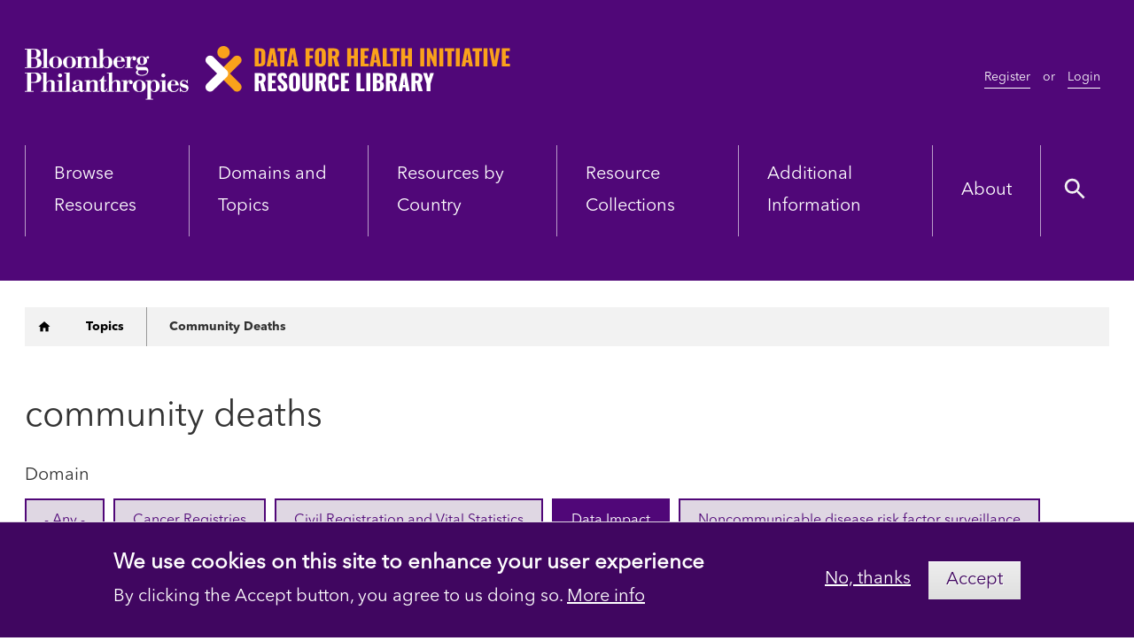

--- FILE ---
content_type: text/html; charset=UTF-8
request_url: https://data4healthlibrary.org/topics/community-deaths?field_resource_domains_1=438
body_size: 8753
content:

<!DOCTYPE html>
<html lang="en" dir="ltr">
  <head>
    <meta charset="utf-8" />
<script async src="https://www.googletagmanager.com/gtag/js?id=G-3LHM12DDTD"></script>
<script>window.dataLayer = window.dataLayer || [];function gtag(){dataLayer.push(arguments)};gtag("js", new Date());gtag("set", "developer_id.dMDhkMT", true);gtag("config", "G-3LHM12DDTD", {"groups":"default","linker":{"domains":["data4healthlibrary.org","live-data-for-health.pantheonsite.io","www.data4healthlibrary.org"]},"page_placeholder":"PLACEHOLDER_page_location"});</script>
<meta name="robots" content="index, follow" />
<link rel="canonical" href="https://data4healthlibrary.org/topics/community-deaths" />
<meta name="Generator" content="Drupal 10 (https://www.drupal.org)" />
<meta name="MobileOptimized" content="width" />
<meta name="HandheldFriendly" content="true" />
<meta name="viewport" content="width=device-width, initial-scale=1.0" />
<style>div#sliding-popup, div#sliding-popup .eu-cookie-withdraw-banner, .eu-cookie-withdraw-tab {background: #0779bf} div#sliding-popup.eu-cookie-withdraw-wrapper { background: transparent; } #sliding-popup h1, #sliding-popup h2, #sliding-popup h3, #sliding-popup p, #sliding-popup label, #sliding-popup div, .eu-cookie-compliance-more-button, .eu-cookie-compliance-secondary-button, .eu-cookie-withdraw-tab { color: #ffffff;} .eu-cookie-withdraw-tab { border-color: #ffffff;}
      .disagree-button.eu-cookie-compliance-more-button:focus,
      .eu-cookie-compliance-agree-button:focus,
      .eu-cookie-compliance-default-button:focus,
      .eu-cookie-compliance-hide-button:focus,
      .eu-cookie-compliance-more-button-thank-you:focus,
      .eu-cookie-withdraw-button:focus,
      .eu-cookie-compliance-save-preferences-button:focus { outline: 3px solid #f00; }</style>
<link rel="icon" href="/themes/custom/data4health/favicon.ico" type="image/vnd.microsoft.icon" />

    <title>community deaths | Data For Health</title>
    <link rel="stylesheet" media="all" href="/sites/default/files/css/css_YmjFXPGwUSfKhfp74qp6tjx1hdfGQBuuga9b41819s8.css?delta=0&amp;language=en&amp;theme=data4health&amp;include=eJxtjkkOwzAMAz9kRJf-J1BsplEjL7DkNv19gy63XkgMQRBc4I4-42jVkOZV9ESjKwo6a4i1g1IfjXXiGx8hsfNlA6tvdNW6nB2MOda6C07LTYVLBP0L54SVh3rA4Spl_w1_MWQkYfpcmCI3l1qCjYa-im0kRTzY0xyZFjaEu-Bh9NYp1zQUL6k7UKQ" />
<link rel="stylesheet" media="all" href="/sites/default/files/css/css_uD5AAj9L3mS2vK1wFcXzqcjrK4ugKgiGboigkMQTnKQ.css?delta=1&amp;language=en&amp;theme=data4health&amp;include=eJxtjkkOwzAMAz9kRJf-J1BsplEjL7DkNv19gy63XkgMQRBc4I4-42jVkOZV9ESjKwo6a4i1g1IfjXXiGx8hsfNlA6tvdNW6nB2MOda6C07LTYVLBP0L54SVh3rA4Spl_w1_MWQkYfpcmCI3l1qCjYa-im0kRTzY0xyZFjaEu-Bh9NYp1zQUL6k7UKQ" />

    

  </head>
  <body class="user-logged-out path-taxonomy">
    
      <div class="dialog-off-canvas-main-canvas" data-off-canvas-main-canvas>
    



<div  class="layout-container">
  
      <header class="site-header">

      <a name="top"></a>
            <div class="skip-content-container">
        <a href="#main-content" class="skip-to-content visually-hidden focusable">
          Skip to main content
        </a>
      </div>
      <div class="header-inner">
        
  <div class="region region-header">
    
<div id="block-data4health-branding" class="header-logo block block-system block-system-branding-block">
  <div class="block-inner">
    
    
              <a href="/" rel="home">
      <img src="/themes/custom/data4health/images/logo.png" alt="Home" fetchpriority="high" />
    </a>
      
  </div>
</div>

<div id="block-headerlogin-2" class="header-login block block-block-content block-block-contentc5d3d955-7a98-4f0f-b614-9ed06e884218">
  <div class="block-inner">
    
    
              

      <div class="field text-long field--name-body field--type-text-with-summary field--label-hidden field-items">
              <div class="field-item"><div class="user-is-logged-out"><a href="/user/register">Register</a> or <a href="/user">Login</a></div>
<div class="user-is-logged-in">You are logged in! | <a href="/user">My Profile</a> | <a href="/user/logout">Log Out</a></div>
</div>
          </div>
  
      </div>
</div>

  </div>

        
  <div class="region region-header-menu">
    
<div id="block-mainnavigation" class="block block-superfish block-superfishmain">
  
    

        
<ul id="superfish-main" class="menu sf-menu sf-main sf-horizontal sf-style-none" role="menu" aria-label="Menu">
  

  
  <li id="main-menu-link-content9a3b730b-9bc3-4db6-ad6d-657125e1670c" class="sf-depth-1 sf-no-children sf-first" role="none">
    
          <a href="/resources" class="sf-depth-1" role="menuitem">Browse Resources</a>
    
    
    
    
      </li>


  
  <li id="main-menu-link-content8e12a458-17cd-4456-a9ba-69b0ad6344ac" class="sf-depth-1 sf-no-children" role="none">
    
          <a href="/domains" class="sf-depth-1" role="menuitem">Domains and Topics</a>
    
    
    
    
      </li>


  
  <li id="main-menu-link-content5570986a-6f5f-495a-992b-ef1280cddd90" class="sf-depth-1 sf-no-children" role="none">
    
          <a href="/countries" class="sf-depth-1" role="menuitem">Resources by Country</a>
    
    
    
    
      </li>


  
  <li id="main-menu-link-content6efe2b15-0e3d-4862-bbba-fb798f30a3c3" class="sf-depth-1 sf-no-children" role="none">
    
          <a href="/collections" class="sf-depth-1" role="menuitem">Resource Collections</a>
    
    
    
    
      </li>


  
  <li id="main-menu-link-content2b58aa4e-a824-4dcb-b86e-e271ae35c78d" class="sf-depth-1 sf-no-children" role="none">
    
          <a href="/additional-information" class="sf-depth-1" role="menuitem">Additional Information</a>
    
    
    
    
      </li>


  
  <li id="main-menu-link-content00b5e3e1-97f2-4321-8da3-7eabc6927dea" class="sf-depth-1 sf-no-children sf-last" role="none">
    
          <a href="/data-health" class="sf-depth-1" role="menuitem">About</a>
    
    
    
    
      </li>


</ul>

  </div>

<div  id="block-headersearch" class="block header-search">

      
    
      

      <div class="field text-long field--name-body field--type-text-with-summary field--label-hidden field-items">
              <div class="field-item"><div><button aria-expanded="false" class="search-toggle" name="button" type="button"><span>Search</span></button></div>
<div class="header-search-form">
<form accept-charset="UTF-8" action="/search" id="views-exposed-form-search-block-1" method="get">
<div class="js-form-item form-item"><label class="form-item__label" for="edit-search-api-fulltext">Search</label><br />
<input class="form-text form-item__textfield form-search" data-drupal-selector="edit-search-api-fulltext" id="edit-search-api-fulltext" maxlength="128" name="search_api_fulltext" placeholder="Search by title, abstract, keyword, topic, or domain" size="30" type="text" value="" /></div>
<input class="button js-form-submit form-submit form-item__textfield" data-drupal-selector="edit-submit-search" id="edit-submit-search" type="submit" value="Search" /></form>
</div>
</div>
          </div>
  
  </div>

  </div>

      </div>
    </header>
  
        
    
    
    
    <div  class="main">
    <a id="main-content" tabindex="-1"></a>        <main role="main"  class="main-content">
      
    <div class="content-main">
      
  <div class="region region-content">
    
<div id="block-breadcrumbs" class="block block-system block-system-breadcrumb-block">
  <div class="block-inner">
    
    
              

  <nav role='navigation' aria-labelledby='system-breadcrumb'>
    <h2  class="visually-hidden" id='system-breadcrumb'>Breadcrumb</h2>
    <ol  class="breadcrumb">
          <li  class="breadcrumb__item">
                  <a  class="breadcrumb__link" href="/"><span>Home</span></a>
              </li>
          <li  class="breadcrumb__item">
                  <a  class="breadcrumb__link" href="/topics"><span>Topics</span></a>
              </li>
          <li  class="breadcrumb__item">
                  Community Deaths
              </li>
        </ol>
  </nav>

      </div>
</div>
<div data-drupal-messages-fallback class="hidden"></div>

<div id="block-data4health-page-title" class="block block-core block-page-title-block">
  <div class="block-inner">
    
    
              

  
<h1  class="heading">
      

      <div class="field field--name-name field--type-string field--label-hidden field-items">
              <div class="field-item">community deaths</div>
          </div>
  
  </h1>


      </div>
</div>
<div>
  
    
    <div  class="layout layout--stack-section">

          <div  class="layout__region layout__region--main">
        
<div class="views-exposed-form bef-exposed-form block block-views block-views-exposed-filter-blockresources-and-collections-block-3" data-drupal-selector="views-exposed-form-resources-and-collections-block-3">
  <div class="block-inner">
    
    
              <form action="/topics/community-deaths" method="get" id="views-exposed-form-resources-and-collections-block-3" accept-charset="UTF-8">
  <div class="js-form-item form-item form-item--field-resource-domains-1">
      <label for="edit-field-resource-domains-1" class="form-item__label">Domain</label>
        <input type="hidden" name="field_resource_domains_1" value="438" />
<div class="bef-links-use-ajax bef-links" data-drupal-selector="edit-field-resource-domains-1" id="edit-field-resource-domains-1" name="field_resource_domains_1">
                    <ul><li><a href="https://data4healthlibrary.org/topics/community-deaths?field_resource_domains_1=All" id="edit-field-resource-domains-1-all" name="field_resource_domains_1[All]" class="bef-link">- Any -</a>                      <li><a href="https://data4healthlibrary.org/topics/community-deaths?field_resource_domains_1=925" id="edit-field-resource-domains-1-925" name="field_resource_domains_1[925]" class="bef-link">Cancer Registries</a>                      <li><a href="https://data4healthlibrary.org/topics/community-deaths?field_resource_domains_1=435" id="edit-field-resource-domains-1-435" name="field_resource_domains_1[435]" class="bef-link">Civil Registration and Vital Statistics</a>                                <li><a href="https://data4healthlibrary.org/topics/community-deaths" id="edit-field-resource-domains-1-438" name="field_resource_domains_1[438]" class="bef-link bef-link--selected">Data Impact</a>                      <li><a href="https://data4healthlibrary.org/topics/community-deaths?field_resource_domains_1=398" id="edit-field-resource-domains-1-398" name="field_resource_domains_1[398]" class="bef-link">Noncommunicable disease risk factor surveillance</a></li></ul>      </div>

        </div>
<div class="js-form-item form-item form-item--search-api-fulltext">
      <label for="edit-search-api-fulltext" class="form-item__label">Keywords</label>
        <input data-drupal-selector="edit-search-api-fulltext" type="text" id="edit-search-api-fulltext" name="search_api_fulltext" value="" size="30" maxlength="128" class="form-text form-item__textfield" />

        </div>
<div class="js-form-item form-item form-item--field-resource-type-1">
      <label for="edit-field-resource-type-1" class="form-item__label">Resource Type</label>
        <div class="form-item__dropdown"><select data-drupal-selector="edit-field-resource-type-1" id="edit-field-resource-type-1" name="field_resource_type_1" class="form-select form-item__select"><option value="All" selected="selected">- Any -</option><option value="107">Country Report</option><option value="135">Fact sheet</option><option value="63">Publication</option><option value="206">Report</option><option value="91">Technical tool</option><option value="105">Training material</option></select></div>
        </div>
<div class="js-form-item form-item form-item--resource-language">
      <label for="edit-resource-language" class="form-item__label">Resource Language</label>
        <div class="form-item__dropdown"><select data-drupal-selector="edit-resource-language" id="edit-resource-language" name="resource_language" class="form-select form-item__select"><option value="All" selected="selected">- Any -</option><option value="942">English</option><option value="943">French</option><option value="952">Kiswahili</option><option value="953">Mandarin</option><option value="945">Portuguese</option><option value="944">Spanish</option><option value="946">Vietnamese</option></select></div>
        </div>
<div class="js-form-item form-item form-item--sort-by">
      <label for="edit-sort-by" class="form-item__label">Sort by</label>
        <div class="form-item__dropdown"><select data-drupal-selector="edit-sort-by" id="edit-sort-by" name="sort_by" class="form-select form-item__select"><option value="field_resource_date_published" selected="selected">Date created (newest first)</option><option value="field_resource_date_published_1">Date created (oldest first)</option><option value="search_api_relevance">Keyword relevance</option><option value="title_1">Title (alphabetical)</option></select></div>
        </div>
<div data-drupal-selector="edit-actions" class="form-actions js-form-wrapper form-wrapper" id="edit-actions"><input data-drupal-selector="edit-submit-resources-and-collections" type="submit" id="edit-submit-resources-and-collections" value="Search" class="button js-form-submit form-submit form-item__textfield" />
<input data-drupal-selector="edit-reset-resources-and-collections" type="submit" id="edit-reset-resources-and-collections" name="reset" value="Reset" class="button js-form-submit form-submit form-item__textfield" />
</div>


</form>

      </div>
</div>

<div class="block block-layout-builder block-inline-blockembedded-view-card">
  <div class="block-inner">
    
    
        
      
      <div class="views-element-container"><div class="cards-grid-2 view view-resources-and-collections view-id-resources_and_collections view-display-id-block_3 js-view-dom-id-78c915709e9e9014b40e7b5d49608ae442754b4e94cd54f4bdafc332676ebb05">
  
    
      
      <div class="view-empty">
      <p>Sorry but there are no items that match this search.</p>

    </div>
  
      

          </div>
</div>

      </div>
</div>

      </div>
    
  </div>

</div>

  </div>

    </div>

    
      </main>
  </div>
      
    <footer class="site-footer">
      <div class="footer-inner">

                  
  <div class="region region-footer">
    <nav role="navigation" aria-labelledby="block-footer-menu" id="block-footer" class="footer-primary">
            
  <h2 class="visually-hidden" id="block-footer-menu">Footer</h2>
  

        


    
                          
    
<ul  class="menu">
        
<li  class="menu__item">
                <a href="/resources" class="menu__link" data-drupal-link-system-path="node/3">D4H Resources</a>
          </li>
      
<li  class="menu__item">
                <a href="/domains" class="menu__link" data-drupal-link-system-path="node/4">Domains  and Topics</a>
          </li>
      
<li  class="menu__item">
                <a href="/countries" class="menu__link" data-drupal-link-system-path="node/5">Resources by Country</a>
          </li>
      
<li  class="menu__item">
                <a href="/collections" class="menu__link" data-drupal-link-system-path="node/6">Resource  Collections</a>
          </li>
      
<li  class="menu__item">
                <a href="/additional-information" class="menu__link" data-drupal-link-system-path="node/7">Additional Resources</a>
          </li>
      
<li  class="menu__item">
                <a href="/data-health" class="menu__link" data-drupal-link-system-path="node/8">About</a>
          </li>
  </ul>
  

  </nav>

  </div>

        
                  
  <div class="region region-footer-middle">
    
<div id="block-footerbrowselink" class="footer-browse-link block block-block-content block-block-contentf77ea768-8c56-4632-ab16-5d0089598172">
  <div class="block-inner">
    
    
              

      <div class="field text-long field--name-body field--type-text-with-summary field--label-hidden field-items">
              <div class="field-item"><p><a data-entity-substitution="canonical" data-entity-type="node" data-entity-uuid="937c03eb-0f69-4b83-b289-a82825cc5c2b" href="/domains" title="Domains and Topics">Browse by Domain or Topics</a></p>
</div>
          </div>
  
      </div>
</div>

<div id="block-footerpartnerships" class="footer-partnerships block block-block-content block-block-content04b9b011-0706-44b7-8975-5e36d2f6a0df">
  <div class="block-inner">
    
    
              

      <div class="field text-long field--name-body field--type-text-with-summary field--label-hidden field-items">
              <div class="field-item"><h2>In partnership with</h2>
<ul class="image-list">
<li><a href="https://www.bloomberg.org/"><br>
<div>
  
  

      <div class="field field--name-field-media-image field--type-image field--label-hidden field-items">
              <div class="field-item">  <img loading="lazy" src="/sites/default/files/styles/rich_text_full/public/2023-04/Bloomberg.png?itok=lGPcB3MA" width="206" height="64" alt="Bloomberg">


</div>
          </div>
  
</div>
<p></p></a></li>
<li>Centers for Disease Control and Prevention</li>
<li>
<div>
  
  

      <div class="field field--name-field-media-image field--type-image field--label-hidden field-items">
              <div class="field-item">  <img loading="lazy" src="/sites/default/files/styles/rich_text_full/public/2023-09/logo-CDCF.png?itok=1LeFd_32" width="230" height="52" alt="CDCF">


</div>
          </div>
  
</div>
</li>
<li>
<div>
  
  

      <div class="field field--name-field-media-image field--type-image field--label-hidden field-items">
              <div class="field-item">  <img loading="lazy" src="/sites/default/files/styles/rich_text_full/public/2023-04/JHU.png?itok=YfLRtEOK" width="244" height="64" alt="JHU">


</div>
          </div>
  
</div>
</li>
<li>
<div>
  
  

      <div class="field field--name-field-media-image field--type-image field--label-hidden field-items">
              <div class="field-item">  <img loading="lazy" src="/sites/default/files/styles/rich_text_full/public/2023-07/logo-vital.png?itok=CQft96bX" width="190" height="63" alt="Vital Strategies">


</div>
          </div>
  
</div>
</li>
<li>World Health Organization</li>
<li>
<div>
  
  

      <div class="field field--name-field-media-image field--type-image field--label-hidden field-items">
              <div class="field-item">  <img loading="lazy" src="/sites/default/files/styles/rich_text_full/public/2023-07/logo-unescap.png?itok=iIWbkfK1" width="192" height="60" alt="UNESCAP">


</div>
          </div>
  
</div>
</li>
<li>
<div>
  
  

      <div class="field field--name-field-media-image field--type-image field--label-hidden field-items">
              <div class="field-item">  <img loading="lazy" src="/sites/default/files/styles/rich_text_full/public/2023-07/logo-uneca.png?itok=kvCybp1r" width="355" height="42" alt="UNECA">


</div>
          </div>
  
</div>
</li>
</ul>
</div>
          </div>
  
      </div>
</div>

  </div>

        
                  
  <div class="region region-footer-bottom">
    
<div id="block-footercopyright-2" class="footer-copyright block block-block-content block-block-contentba0ef1d4-5ed9-4c6e-bd3d-07eb5284a8e6">
  <div class="block-inner">
    
    
              

      <div class="field text-long field--name-body field--type-text-with-summary field--label-hidden field-items">
              <div class="field-item"><p>© 2023 D4H Resource Library. All Rights Reserved</p>
</div>
          </div>
  
      </div>
</div>
<nav role="navigation" aria-labelledby="block-footersecondary-menu" id="block-footersecondary" class="footer-secondary">
            
  <h2 class="visually-hidden" id="block-footersecondary-menu">Footer secondary</h2>
  

        


    
                          
    
<ul  class="menu">
        
<li  class="menu__item">
                <a href="/privacy-policy" class="menu__link" data-drupal-link-system-path="node/9">Privacy</a>
          </li>
      
<li  class="menu__item">
                <a href="/terms-use" class="menu__link" data-drupal-link-system-path="node/10">Terms</a>
          </li>
      
<li  class="menu__item">
                <a href="/contact-us" class="menu__link" data-drupal-link-system-path="node/313">Contact Us</a>
          </li>
  </ul>
  

  </nav>

  </div>

        
      </div>
    </footer>
      </div>

  </div>

    
    <script type="application/json" data-drupal-selector="drupal-settings-json">{"path":{"baseUrl":"\/","pathPrefix":"","currentPath":"taxonomy\/term\/805","currentPathIsAdmin":false,"isFront":false,"currentLanguage":"en","currentQuery":{"field_resource_domains_1":"438"}},"pluralDelimiter":"\u0003","suppressDeprecationErrors":true,"ajaxPageState":{"libraries":"[base64]","theme":"data4health","theme_token":null},"ajaxTrustedUrl":{"\/topics\/community-deaths":true},"google_analytics":{"account":"G-3LHM12DDTD","trackOutbound":true,"trackMailto":true,"trackTel":true,"trackDownload":true,"trackDownloadExtensions":"7z|aac|arc|arj|asf|asx|avi|bin|csv|doc(x|m)?|dot(x|m)?|exe|flv|gif|gz|gzip|hqx|jar|jpe?g|js|mp(2|3|4|e?g)|mov(ie)?|msi|msp|pdf|phps|png|ppt(x|m)?|pot(x|m)?|pps(x|m)?|ppam|sld(x|m)?|thmx|qtm?|ra(m|r)?|sea|sit|tar|tgz|torrent|txt|wav|wma|wmv|wpd|xls(x|m|b)?|xlt(x|m)|xlam|xml|z|zip","trackDomainMode":2,"trackCrossDomains":["data4healthlibrary.org","live-data-for-health.pantheonsite.io","www.data4healthlibrary.org"]},"data":{"extlink":{"extTarget":true,"extTargetAppendNewWindowDisplay":true,"extTargetAppendNewWindowLabel":"(opens in a new window)","extTargetNoOverride":true,"extNofollow":false,"extTitleNoOverride":false,"extNoreferrer":false,"extFollowNoOverride":false,"extClass":"ext","extLabel":"(link is external)","extImgClass":false,"extSubdomains":true,"extExclude":"","extInclude":"","extCssExclude":"","extCssInclude":"","extCssExplicit":"","extAlert":false,"extAlertText":"This link will take you to an external web site. We are not responsible for their content.","extHideIcons":false,"mailtoClass":"mailto","telClass":"tel","mailtoLabel":"(link sends email)","telLabel":"(link is a phone number)","extUseFontAwesome":false,"extIconPlacement":"append","extPreventOrphan":false,"extFaLinkClasses":"fa fa-external-link","extFaMailtoClasses":"fa fa-envelope-o","extAdditionalLinkClasses":"","extAdditionalMailtoClasses":"","extAdditionalTelClasses":"","extFaTelClasses":"fa fa-phone","allowedDomains":[],"extExcludeNoreferrer":""}},"eu_cookie_compliance":{"cookie_policy_version":"1.0.0","popup_enabled":true,"popup_agreed_enabled":true,"popup_hide_agreed":false,"popup_clicking_confirmation":false,"popup_scrolling_confirmation":false,"popup_html_info":"\u003Cdiv aria-labelledby=\u0022popup-text\u0022  class=\u0022eu-cookie-compliance-banner eu-cookie-compliance-banner-info eu-cookie-compliance-banner--opt-out\u0022\u003E\n  \u003Cdiv class=\u0022popup-content info eu-cookie-compliance-content\u0022\u003E\n        \u003Cdiv id=\u0022popup-text\u0022 class=\u0022eu-cookie-compliance-message\u0022 role=\u0022document\u0022\u003E\n      \u003Ch2\u003EWe use cookies on this site to enhance your user experience\u003C\/h2\u003E\n\u003Cp\u003EBy clicking the Accept button, you agree to us doing so.\u003C\/p\u003E\n\n              \u003Cbutton type=\u0022button\u0022 class=\u0022find-more-button eu-cookie-compliance-more-button\u0022\u003EMore info\u003C\/button\u003E\n          \u003C\/div\u003E\n\n    \n    \u003Cdiv id=\u0022popup-buttons\u0022 class=\u0022eu-cookie-compliance-buttons\u0022\u003E\n            \u003Cbutton type=\u0022button\u0022 class=\u0022decline-button eu-cookie-compliance-secondary-button\u0022\u003ENo, thanks\u003C\/button\u003E\n              \u003Cbutton type=\u0022button\u0022 class=\u0022agree-button eu-cookie-compliance-default-button\u0022\u003EAccept\u003C\/button\u003E\n          \u003C\/div\u003E\n  \u003C\/div\u003E\n\u003C\/div\u003E","use_mobile_message":false,"mobile_popup_html_info":"\u003Cdiv aria-labelledby=\u0022popup-text\u0022  class=\u0022eu-cookie-compliance-banner eu-cookie-compliance-banner-info eu-cookie-compliance-banner--opt-out\u0022\u003E\n  \u003Cdiv class=\u0022popup-content info eu-cookie-compliance-content\u0022\u003E\n        \u003Cdiv id=\u0022popup-text\u0022 class=\u0022eu-cookie-compliance-message\u0022 role=\u0022document\u0022\u003E\n      \n              \u003Cbutton type=\u0022button\u0022 class=\u0022find-more-button eu-cookie-compliance-more-button\u0022\u003EMore info\u003C\/button\u003E\n          \u003C\/div\u003E\n\n    \n    \u003Cdiv id=\u0022popup-buttons\u0022 class=\u0022eu-cookie-compliance-buttons\u0022\u003E\n            \u003Cbutton type=\u0022button\u0022 class=\u0022decline-button eu-cookie-compliance-secondary-button\u0022\u003ENo, thanks\u003C\/button\u003E\n              \u003Cbutton type=\u0022button\u0022 class=\u0022agree-button eu-cookie-compliance-default-button\u0022\u003EAccept\u003C\/button\u003E\n          \u003C\/div\u003E\n  \u003C\/div\u003E\n\u003C\/div\u003E","mobile_breakpoint":768,"popup_html_agreed":"\u003Cdiv aria-labelledby=\u0022popup-text\u0022 class=\u0022eu-cookie-compliance-banner eu-cookie-compliance-banner-thank-you\u0022\u003E\n  \u003Cdiv class=\u0022popup-content agreed eu-cookie-compliance-content\u0022\u003E\n    \u003Cdiv id=\u0022popup-text\u0022 class=\u0022eu-cookie-compliance-message\u0022 role=\u0022document\u0022\u003E\n      \u003Ch2\u003EThank you for accepting cookies\u003C\/h2\u003E\n\u003Cp\u003EYou can now hide this message or find out more about cookies.\u003C\/p\u003E\n\n    \u003C\/div\u003E\n    \u003Cdiv id=\u0022popup-buttons\u0022 class=\u0022eu-cookie-compliance-buttons\u0022\u003E\n      \u003Cbutton type=\u0022button\u0022 class=\u0022hide-popup-button eu-cookie-compliance-hide-button \u0022\u003EHide\u003C\/button\u003E\n              \u003Cbutton type=\u0022button\u0022 class=\u0022find-more-button eu-cookie-compliance-more-button-thank-you \u0022 \u003EMore info\u003C\/button\u003E\n          \u003C\/div\u003E\n  \u003C\/div\u003E\n\u003C\/div\u003E","popup_use_bare_css":false,"popup_height":"auto","popup_width":"100%","popup_delay":1000,"popup_link":"\/privacy-policy","popup_link_new_window":true,"popup_position":false,"fixed_top_position":true,"popup_language":"en","store_consent":true,"better_support_for_screen_readers":false,"cookie_name":"","reload_page":false,"domain":"","domain_all_sites":false,"popup_eu_only":false,"popup_eu_only_js":false,"cookie_lifetime":100,"cookie_session":0,"set_cookie_session_zero_on_disagree":0,"disagree_do_not_show_popup":false,"method":"opt_out","automatic_cookies_removal":true,"allowed_cookies":"","withdraw_markup":"\u003Cbutton type=\u0022button\u0022 class=\u0022eu-cookie-withdraw-tab\u0022\u003EPrivacy settings\u003C\/button\u003E\n\u003Cdiv aria-labelledby=\u0022popup-text\u0022 class=\u0022eu-cookie-withdraw-banner\u0022\u003E\n  \u003Cdiv class=\u0022popup-content info eu-cookie-compliance-content\u0022\u003E\n    \u003Cdiv id=\u0022popup-text\u0022 class=\u0022eu-cookie-compliance-message\u0022 role=\u0022document\u0022\u003E\n      \u003Ch2\u003EWe use cookies on this site to enhance your user experience\u003C\/h2\u003E\n\u003Cp\u003EYou have given your consent for us to set cookies.\u003C\/p\u003E\n\n    \u003C\/div\u003E\n    \u003Cdiv id=\u0022popup-buttons\u0022 class=\u0022eu-cookie-compliance-buttons\u0022\u003E\n      \u003Cbutton type=\u0022button\u0022 class=\u0022eu-cookie-withdraw-button \u0022\u003EWithdraw consent\u003C\/button\u003E\n    \u003C\/div\u003E\n  \u003C\/div\u003E\n\u003C\/div\u003E","withdraw_enabled":false,"reload_options":0,"reload_routes_list":"","withdraw_button_on_info_popup":false,"cookie_categories":[],"cookie_categories_details":[],"enable_save_preferences_button":true,"cookie_value_disagreed":"0","cookie_value_agreed_show_thank_you":"1","cookie_value_agreed":"2","containing_element":"body","settings_tab_enabled":false,"olivero_primary_button_classes":"","olivero_secondary_button_classes":"","close_button_action":"close_banner","open_by_default":true,"modules_allow_popup":true,"hide_the_banner":false,"geoip_match":true,"unverified_scripts":[]},"views":{"ajax_path":"\/views\/ajax","ajaxViews":{"views_dom_id:78c915709e9e9014b40e7b5d49608ae442754b4e94cd54f4bdafc332676ebb05":{"view_name":"resources_and_collections","view_display_id":"block_3","view_args":"805","view_path":"\/taxonomy\/term\/805","view_base_path":null,"view_dom_id":"78c915709e9e9014b40e7b5d49608ae442754b4e94cd54f4bdafc332676ebb05","pager_element":0}}},"superfish":{"superfish-main":{"id":"superfish-main","sf":{"animation":{"opacity":"show"},"speed":"fast","autoArrows":false,"dropShadows":false},"plugins":{"smallscreen":{"cloneParent":0,"mode":"window_width","breakpoint":1224,"accordionButton":"2"},"supposition":true,"supersubs":true}}},"user":{"uid":0,"permissionsHash":"aaaf022db4658423c19b571a2f0854a7363433edeed54e1c2e50559a0bdf8543"}}</script>
<script src="/sites/default/files/js/js_IjK0q6Gg2pf_m4CbAVHBv6ct0He7h2dQld_78-5Y6t4.js?scope=footer&amp;delta=0&amp;language=en&amp;theme=data4health&amp;include=[base64]"></script>

  </body>
</html>


--- FILE ---
content_type: text/css
request_url: https://data4healthlibrary.org/sites/default/files/css/css_uD5AAj9L3mS2vK1wFcXzqcjrK4ugKgiGboigkMQTnKQ.css?delta=1&language=en&theme=data4health&include=eJxtjkkOwzAMAz9kRJf-J1BsplEjL7DkNv19gy63XkgMQRBc4I4-42jVkOZV9ESjKwo6a4i1g1IfjXXiGx8hsfNlA6tvdNW6nB2MOda6C07LTYVLBP0L54SVh3rA4Spl_w1_MWQkYfpcmCI3l1qCjYa-im0kRTzY0xyZFjaEu-Bh9NYp1zQUL6k7UKQ
body_size: 21276
content:
/* @license GPL-2.0-or-later https://www.drupal.org/licensing/faq */
html{line-height:1.15;-webkit-text-size-adjust:100%}body{margin:0}main{display:block}h1{font-size:2em;margin:.67em 0}hr{box-sizing:content-box;height:0;overflow:visible}pre{font-family:monospace,monospace;font-size:1em}a{background-color:transparent}abbr[title]{border-bottom:none;text-decoration:underline;-webkit-text-decoration:underline dotted;text-decoration:underline dotted}b,strong{font-weight:bolder}code,kbd,samp{font-family:monospace,monospace;font-size:1em}small{font-size:80%}sub,sup{font-size:75%;line-height:0;position:relative;vertical-align:baseline}sub{bottom:-0.25em}sup{top:-0.5em}img{border-style:none}button,input,optgroup,select,textarea{font-family:inherit;font-size:100%;line-height:1.15;margin:0}button,input{overflow:visible}button,select{text-transform:none}button,[type=button],[type=reset],[type=submit]{-webkit-appearance:button}button::-moz-focus-inner,[type=button]::-moz-focus-inner,[type=reset]::-moz-focus-inner,[type=submit]::-moz-focus-inner{border-style:none;padding:0}button:-moz-focusring,[type=button]:-moz-focusring,[type=reset]:-moz-focusring,[type=submit]:-moz-focusring{outline:1px dotted ButtonText}fieldset{padding:.35em .75em .625em}legend{box-sizing:border-box;color:inherit;display:table;max-width:100%;padding:0;white-space:normal}progress{vertical-align:baseline}textarea{overflow:auto}[type=checkbox],[type=radio]{box-sizing:border-box;padding:0}[type=number]::-webkit-inner-spin-button,[type=number]::-webkit-outer-spin-button{height:auto}[type=search]{-webkit-appearance:textfield;outline-offset:-2px}[type=search]::-webkit-search-decoration{-webkit-appearance:none}::-webkit-file-upload-button{-webkit-appearance:button;font:inherit}details{display:block}summary{display:list-item}template{display:none}[hidden]{display:none}@font-face{font-family:"Avenir Next Regular";src:url(/themes/custom/data4health/fonts/AvenirNextLTPro-Regular.otf) format("opentype")}@font-face{font-family:"Avenir Next Bold";src:url(/themes/custom/data4health/fonts/AvenirNextLTPro-Bold.otf) format("opentype")}.screen-reader-text{display:block;overflow:hidden;text-indent:-9999px;font-size:0;line-height:0;margin:0;padding:0;position:absolute;width:0;z-index:-1}.screen-reader-text::after,.screen-reader-text::before{text-indent:9999px}:root{--c-text:#666;--c-text-inverse:white;--c-background:white;--c-background-section:#e5e5e5;--c-primary:#005de0;--c-secondary:#610c63;--c-accent:#4c4c4c;--c-accent-high:black;--c-highlight:#ccc;--c-highlight-high:#e5e5e5;--c-muted:#f2f2f2;--c-warning:#f9fb93;--c-error:#fbe3e4;--c-message:#cfefc2}:root [data-theme=default]{--c-text:#666;--c-text-inverse:white;--c-background:white;--c-background-section:#e5e5e5;--c-primary:#005de0;--c-secondary:#610c63;--c-accent:#4c4c4c;--c-accent-high:black;--c-highlight:#ccc;--c-highlight-high:#e5e5e5;--c-muted:#f2f2f2;--c-warning:#f9fb93;--c-error:#fbe3e4;--c-message:#cfefc2}.cl-colors{padding:1rem}.cl-colors__list{display:flex;flex-wrap:wrap;margin:0 0 2rem;padding:0}.cl-colors__item{list-style:none;padding:1rem 2rem;transition:all .4s;flex:1 1 20%;min-width:150px;min-height:150px;display:flex;justify-content:center;align-items:flex-end}.cl-colors__item--default-text{background-color:var(--c-text);color:var(--c-muted)}.cl-colors__item--default-text-inverse{background-color:var(--c-text-inverse);color:var(--c-accent-high)}.cl-colors__item--default-background{background-color:var(--c-background);color:var(--c-accent-high)}.cl-colors__item--default-background-section{background-color:var(--c-background-section);color:var(--c-accent-high)}.cl-colors__item--default-primary{background-color:var(--c-primary);color:var(--c-muted)}.cl-colors__item--default-secondary{background-color:var(--c-secondary);color:var(--c-muted)}.cl-colors__item--default-accent{background-color:var(--c-accent);color:var(--c-muted)}.cl-colors__item--default-accent-high{background-color:var(--c-accent-high);color:var(--c-muted)}.cl-colors__item--default-highlight{background-color:var(--c-highlight);color:var(--c-accent-high)}.cl-colors__item--default-highlight-high{background-color:var(--c-highlight-high);color:var(--c-accent-high)}.cl-colors__item--default-muted{background-color:var(--c-muted);color:var(--c-accent-high)}.cl-colors__item--default-warning{background-color:var(--c-warning);color:var(--c-accent-high)}.cl-colors__item--default-error{background-color:var(--c-error);color:var(--c-accent-high)}.cl-colors__item--default-message{background-color:var(--c-message);color:var(--c-accent-high)}.cl-colors__item--dark-text{background-color:var(--c-text);color:var(--c-muted)}.cl-colors__item--dark-text-inverse{background-color:var(--c-text-inverse);color:var(--c-accent-high)}.cl-colors__item--dark-background{background-color:var(--c-background);color:var(--c-accent-high)}.cl-colors__item--dark-background-inverse{background-color:var(--c-background-inverse);color:var(--c-muted)}.cl-colors__item--dark-background-section{background-color:var(--c-background-section);color:var(--c-accent-high)}.cl-colors__item--dark-primary{background-color:var(--c-primary);color:var(--c-accent-high)}.cl-colors__item--dark-secondary{background-color:var(--c-secondary);color:var(--c-accent-high)}.cl-colors__item--dark-accent{background-color:var(--c-accent);color:var(--c-muted)}.cl-colors__item--dark-accent-high{background-color:var(--c-accent-high);color:var(--c-muted)}.cl-colors__item--dark-highlight{background-color:var(--c-highlight);color:var(--c-accent-high)}.cl-colors__item--dark-highlight-high{background-color:var(--c-highlight-high);color:var(--c-accent-high)}.cl-colors__item--dark-muted{background-color:var(--c-muted);color:var(--c-accent-high)}.cl-colors__item--dark-warning{background-color:var(--c-warning);color:var(--c-muted)}.cl-colors__item--dark-error{background-color:var(--c-error);color:var(--c-muted)}.cl-colors__item--dark-message{background-color:var(--c-message);color:var(--c-muted)}:root{--c-text:#666;--c-text-inverse:white;--c-background:white;--c-background-section:#e5e5e5;--c-primary:#005de0;--c-secondary:#610c63;--c-accent:#4c4c4c;--c-accent-high:black;--c-highlight:#ccc;--c-highlight-high:#e5e5e5;--c-muted:#f2f2f2;--c-warning:#f9fb93;--c-error:#fbe3e4;--c-message:#cfefc2}:root [data-theme=default]{--c-text:#666;--c-text-inverse:white;--c-background:white;--c-background-section:#e5e5e5;--c-primary:#005de0;--c-secondary:#610c63;--c-accent:#4c4c4c;--c-accent-high:black;--c-highlight:#ccc;--c-highlight-high:#e5e5e5;--c-muted:#f2f2f2;--c-warning:#f9fb93;--c-error:#fbe3e4;--c-message:#cfefc2}.motion{padding:0 1rem}@media(min-width:920px){.motion__grid{display:flex;flex-wrap:wrap}}@media(min-width:920px){.motion__grid-item{margin-bottom:1rem;margin-right:1rem;width:49%}.motion__grid-item:nth-child(2n){margin-right:0}}.demo-motion{background-color:var(--c-highlight-high);border-radius:2px;cursor:pointer;padding:3rem;text-align:center}.demo-motion::before{content:"Duration: 0.3s";display:block}.demo-motion::after{content:"Timing Function: ease-in-out"}.demo-motion span{display:block;margin:.25rem}.demo-motion--fade{transition:all .3s ease-in-out}.demo-motion--fade:hover{background-color:var(--c-accent-high);color:var(--c-muted)}.demo-motion--slide-up{transition:transform .4s ease-in}.demo-motion--slide-up::before{content:"Duration: 0.4s";display:block}.demo-motion--slide-up::after{content:"Timing Function: ease-in"}.demo-motion--slide-up:hover{transform:translateY(-10px)}.demo-motion--slide-down{transition:transform .2s linear}.demo-motion--slide-down::before{content:"Duration: 0.2s";display:block}.demo-motion--slide-down::after{content:"Timing Function: linear"}.demo-motion--slide-down:hover{transform:translateY(10px)}.demo-motion--expand{transition:transform .3s cubic-bezier(0.17,0.67,0.83,0.67)}.demo-motion--expand::before{content:"Duration: 0.3s";display:block}.demo-motion--expand::after{content:"Timing Function: cubic-bezier(.17,.67,.83,.67)"}.demo-motion--expand:hover{transform:scale(1.03)}html{box-sizing:border-box}body{font-family:"Avenir Next Regular",helvetica,sans-serif,sans-serif;font-size:1rem;line-height:1.6;background-color:var(--c-background);color:#333;font-size:1.25rem}*,*::after,*::before{box-sizing:inherit}.main{max-width:1224px;width:100%;margin:0 auto;padding:0 1rem;display:block}@media(min-width:480px){.main{padding:0 1rem}}@media(min-width:1224px){.main{padding-left:calc(1rem + calc(-50vw + calc(1224px / 2)));padding-right:calc(1rem + calc(-50vw + calc(1224px / 2)))}}.visually-hidden{position:absolute !important;clip:rect(1px,1px,1px,1px);overflow:hidden;height:1px;width:1px;word-wrap:normal}.block-shariff-block{background-color:#f2f2f2;padding:1.25rem .625rem 1.25rem 1.25rem;margin-bottom:.625rem}.block-shariff-block .field{margin-bottom:.625rem}.block-shariff-block .field:last-child{margin-bottom:0}.block-shariff-block .field .field-label{font-size:1rem;font-family:"Avenir Next Bold",helvetica,sans-serif;margin-bottom:.625rem}.block-shariff-block .field .field-item{font-size:.75rem}.block-shariff-block .block-title{font-size:1rem;font-family:"Avenir Next Bold",helvetica,sans-serif;margin-bottom:.625rem}.shariff .orientation-vertical{display:flex;flex-direction:column;width:100%;min-width:inherit}.shariff .orientation-vertical li{margin:0;border:0 !important;border-right:0 !important;margin-bottom:.625rem;text-transform:capitalize}@media(min-width:920px){.shariff .orientation-vertical li{border:0 !important;border-bottom:0 !important}}.shariff .orientation-vertical li a{display:inline-block;width:9.375rem;max-width:100%;border:1px solid #000;border-width:0 0 1px;color:#000;background-color:rgba(0,0,0,0) !important}.shariff .orientation-vertical li a:focus{border:3px solid #500778;text-decoration:underline !important}.shariff .orientation-vertical li a::before,.shariff .orientation-vertical li a::after{content:"";display:table}.shariff .orientation-vertical li a::after{clear:both}.shariff .orientation-vertical li a:hover .fa{color:#000}.shariff .orientation-vertical li a:hover .share_text{text-decoration:underline}.shariff .orientation-vertical li a .fa{float:right;width:1.875rem;line-height:1.875rem;font-size:1.25rem;color:#000}.shariff .orientation-vertical li .share_text{float:left;color:#000}#block-shariffsharebuttons.contextual-region{position:static}.btn,.button{background-color:#fff;display:inline-block;font-size:1rem;color:#500778 !important;padding:.875rem 1.875rem !important;line-height:1.2;border:2px solid #500778 !important;text-decoration:none !important;cursor:pointer;text-align:center}.btn:focus,.button:focus{outline:0;box-shadow:0 0 0 3px #500778;text-decoration:underline !important}.btn:hover,.button:hover{background-color:#500778;color:#fff !important;border-color:#fff !important}.btn:focus,.button:focus{border-color:#000 !important;text-decoration:underline !important}.button-link{display:inline-block;background-color:rgba(0,0,0,0);border:1px solid #000;border-width:0 0 1px;padding:0 0 .3125rem;color:#000}.button-link:focus{border:3px solid #500778;text-decoration:underline !important}.webform-submission-form details{padding-bottom:1.875rem;margin-bottom:1.875rem;border-bottom:1px solid #999}.webform-submission-form details[open] summary{margin-bottom:1.875rem}.webform-submission-form details summary{cursor:pointer}.webform-submission-form details summary:focus{outline:0;box-shadow:0 0 0 3px #500778;text-decoration:underline !important}.form-item--checkboxes,.form-item--checkbox__item{list-style:none;margin:0;padding:0}.form-item--checkboxes>.form-item{display:flex;align-items:center}.form-item--checkboxes>.form-item .form-checkbox{margin-right:.625rem;height:auto}.form-item--checkboxes>.form-item .option{flex:1;padding:0}.form-item--checkboxes>.form-item .form-item__description{flex:1;font-size:.875rem}.form-item--radios,.form-item--radio__item{list-style:none;margin:0;padding:0}.form-item--radio>.form-item{display:flex}.form-item--radio>.form-item .form-radio{margin-right:.625rem;height:auto}.form-item--radio>.form-item .option{flex:1;padding:0}.webform-scale-options input+label{padding:0}.form-item__dropdown{border:1px solid var(--c-accent);display:block;position:relative}@media(prefers-color-scheme:dark){.form-item__dropdown{background-color:var(--c-background-inverse)}}.form-item__dropdown::after{border-left:5px solid rgba(0,0,0,0);border-right:5px solid rgba(0,0,0,0);border-top:9px solid var(--c-accent);content:" ";position:absolute;top:42%;right:1em;z-index:2;pointer-events:none;display:none}.form-item__dropdown:hover{border-color:var(--c-accent-high)}.form-item__select{border:1px solid var(--c-accent);height:41px;font-size:16px;margin:0;outline:none;padding:.6em .8em .5em;width:100%}.form-item__select:focus{outline:0;box-shadow:0 0 0 3px #500778;text-decoration:underline !important}.form-item__select:focus{text-decoration:none !important}.form-item__select:focus:focus{border:3px solid #500778;text-decoration:underline !important}@supports((-webkit-appearance:none) or (-moz-appearance:none) or (appearance:none)) or ((-moz-appearance:none) and (mask-type:alpha)){.form-item__dropdown::after{display:block}.form-item__select{padding-right:2em;background:none;border:1px solid rgba(0,0,0,0);-webkit-appearance:none;-moz-appearance:none;appearance:none}.form-item__select:focus{border-color:var(--c-accent);border-radius:0}}.form-item{margin-bottom:1em;max-width:32em}.form-item::before,.form-item::after{content:"";display:table}.form-item::after{clear:both}.form-item__label{display:block;font-weight:600}@media(min-width:320px){.form-item__label{display:block;margin-right:2%;padding:.6em 0}}.form-item__textfield{border:1px solid var(--c-accent);padding:.6em;max-width:100%}.form-item__textfield:focus{outline:0;box-shadow:0 0 0 3px #500778;text-decoration:underline !important}.form-item__textfield[type=password],.form-item__textfield[type=search],.form-item__textfield[type=number],.form-item__textfield[type=url],.form-item__textfield[type=tel],.form-item__textfield[type=email],.form-item__textfield[type=time],.form-item__textfield[type=date],.form-item__textfield[type=text]{padding:.75rem;height:3rem}.form-item__textfield:focus{text-decoration:none !important}.form-item__description{margin-top:.3em}.form-fieldset{border:none;margin-bottom:2em;padding:0}.form-fieldset .form-item{margin-left:1em;max-width:31em}.icons-demo{display:flex;flex-wrap:wrap}.icons-demo .icon{height:100px;padding:1rem;width:100px}@media(prefers-color-scheme:dark){.icons-demo .icon{fill:var(--c-accent-high)}}.icons-demo pre{background-color:var(--c-muted);font-size:.8rem;margin:0;text-align:center}.icons-demo__item{border:1px solid var(--c-muted);margin:.25rem}img,picture{display:block;height:auto;max-width:100%}figure{margin:0}.figure__caption{font-style:italic}.skip-content-container{position:absolute;z-index:1}.skip-to-content{background-color:#fff;display:inline-block;font-size:1rem;color:#500778 !important;padding:.875rem 1.875rem !important;line-height:1.2;border:2px solid #500778 !important;text-decoration:none !important;cursor:pointer;text-align:center;border:10px solid #500778}.skip-to-content:focus{outline:0;box-shadow:0 0 0 3px #500778;text-decoration:underline !important}.skip-to-content:hover{background-color:#500778;color:#fff !important;border-color:#fff !important}.skip-to-content:focus{border-color:#000 !important;text-decoration:underline !important}.skip-to-content:focus{outline:0;box-shadow:0 0 0 3px #fff;text-decoration:underline !important}a#main-content:focus{box-shadow:none}.link{color:var(--c-accent)}.link:hover{color:var(--c-accent-high)}ul,ol{padding-left:1.875rem;margin-bottom:1.875rem}ul{list-style-type:disc}ol{list-style-type:decimal}.list-item,.simple-styleguide ol li,.simple-styleguide ul li,.text-long ol li,.text-long ul li{margin-bottom:.3125rem}.table,.text-field table{border:1px solid var(--c-highlight-high);border-spacing:0;margin:1rem 0;width:100%}.table__header{background-color:var(--c-highlight-high)}.table__header>*{border-color:var(--c-highlight)}.table__header_cell,.text-field th{border:0;border-right-width:1px;border-bottom-width:1px;border-style:solid;border-color:inherit;padding:1rem}.table__header_cell:last-child,.text-field th:last-child{border-right:0}:last-child>.table__header_cell,.text-field :last-child>th{border-bottom:0}.table__header_cell[data-cell-highlight],.text-field th[data-cell-highlight]{background-color:var(--c-highlight)}.table__row:nth-child(odd),.text-field tr:nth-child(odd){background-color:var(--c-background);border-color:var(--c-highlight-high)}.table__row:nth-child(even),.text-field tr:nth-child(even){background-color:var(--c-highlight-high);border-color:var(--c-highlight)}.table__cell,.text-field td{border:0;border-right-width:1px;border-bottom-width:1px;border-style:solid;border-color:inherit;padding:1rem}.table__cell:last-child,.text-field td:last-child{border-right:0}:last-child>.table__cell,.text-field :last-child>td{border-bottom:0}.table__cell[data-cell-highlight],.text-field td[data-cell-highlight]{background-color:var(--c-highlight)}.table__footer{background-color:var(--c-highlight-high)}.table__footer>*{border-color:var(--c-highlight)}.table__footer_cell,.text-field tfoot th{border:0;border-right-width:1px;border-bottom-width:1px;border-style:solid;border-color:inherit;padding:1rem}.table__footer_cell:last-child,.text-field tfoot th:last-child{border-right:0}:last-child>.table__footer_cell,.text-field tfoot :last-child>th{border-bottom:0}.table__footer_cell[data-cell-highlight],.text-field tfoot th[data-cell-highlight]{background-color:var(--c-highlight)}caption{caption-side:bottom}.h1,h1{font-family:"Avenir Next Regular",helvetica,sans-serif,"Helvetica","Arial",sans-serif;font-weight:300;font-style:normal;font-size:2.5rem;line-height:1;margin:0 0 1.875rem;width:auto}.h1__link{color:inherit}.h1__link:hover{color:inherit}.h2,h2{font-family:"Avenir Next Regular",helvetica,sans-serif,"Helvetica","Arial",sans-serif;font-weight:400;font-style:normal;font-size:2.25rem;line-height:1.2;margin:0 0 1.875rem;width:auto}.h2__link{color:inherit}.h2__link:hover{color:inherit}.h3,h3{font-family:"Avenir Next Regular",helvetica,sans-serif,"Helvetica","Arial",sans-serif;font-weight:700;font-style:normal;font-size:2rem;line-height:1.6;margin:0 0 .5em;width:auto}.h3__link{color:inherit}.h3__link:hover{color:inherit}.h4,h4{font-family:"Avenir Next Regular",helvetica,sans-serif,"Helvetica","Arial",sans-serif;font-weight:600;font-style:normal;font-size:1.75rem;line-height:1.6;margin:0 0 .5em;width:auto}.h4__link{color:inherit}.h4__link:hover{color:inherit}.h5,h5,.h6,h6{font-family:"Avenir Next Regular",helvetica,sans-serif,"Helvetica","Arial",sans-serif;font-weight:600;font-style:normal;font-size:1.625rem;line-height:1.4;margin:0 0 .5em;width:auto}.h5__link,.h6__link{color:inherit}.h5__link:hover,.h6__link:hover{color:inherit}.paragraph,.text-long p{margin:0 0 1em}.paragraph:last-child,.text-long p:last-child{margin-bottom:0}.blockquote,.text-long blockquote{font-style:italic;border-left:solid 3px var(--c-accent);margin-left:1em;padding-left:1em}.hr,.text-long hr{border-style:solid;border-width:1px 0 0;color:currentColor}a{color:#004685;text-decoration:underline;border-bottom:1px solid rgba(0,0,0,0)}a:focus{outline:0;box-shadow:0 0 0 3px #500778;text-decoration:underline !important}a:hover{color:#000;text-decoration:none;border-bottom:1px solid}p.intro{font-size:1.875rem}.text-long b,.text-long strong{font-weight:normal;font-family:"Avenir Next Bold",helvetica,sans-serif}pre{margin:0;background-color:var(--c-background-section)}.align-center,.align-left,.align-right{float:none;margin-bottom:1.875rem}.align-center .media.is-b-loaded,.align-left .media.is-b-loaded,.align-right .media.is-b-loaded{text-align:center}.align-center .media.is-b-loaded img,.align-left .media.is-b-loaded img,.align-right .media.is-b-loaded img{display:inline-block}.align-center figcaption,.align-left figcaption,.align-right figcaption{font-size:.9375rem;line-height:1.2;text-align:left;padding-top:1.25rem}.align-center .field-media-oembed-video,.align-center .field-media-video-embed-field,.align-left .field-media-oembed-video,.align-left .field-media-video-embed-field,.align-right .field-media-oembed-video,.align-right .field-media-video-embed-field{position:relative;padding-top:56.25%}.align-center .field-media-oembed-video iframe,.align-center .field-media-video-embed-field iframe,.align-left .field-media-oembed-video iframe,.align-left .field-media-video-embed-field iframe,.align-right .field-media-oembed-video iframe,.align-right .field-media-video-embed-field iframe{position:absolute;top:0;left:0;transform:none;height:100%;width:100%}.align-left .media.is-b-loaded,.align-right .media.is-b-loaded{position:relative;margin:1.875rem 0 0 1.875rem;z-index:0}.align-left .media.is-b-loaded::before,.align-right .media.is-b-loaded::before{content:"";display:block;position:absolute;height:100%;width:100%;position:absolute;top:-30px;left:-30px;transform:none;border:4px solid #500778;z-index:-1}.align-center{text-align:center;padding-top:1.875rem}@media(min-width:920px){.align-center{margin:0 0 1.875rem}}.align-center figcaption{text-align:center}.align-center img{display:inline-block}@media(min-width:640px){.align-left{float:left;margin:0 2.5rem 1.875rem 0;width:40%}}@media(min-width:640px){.align-right{float:right;margin:0 0 1.875rem 2.5rem;width:40%}}.field--type-file{margin-bottom:1.875rem}.field--type-file .file+span{font-size:1rem}.field--type-file a{position:relative;padding-left:2.5rem}.field--type-file a::before{position:absolute;top:-5px;left:0;transform:none;content:"";display:inline-block;position:absolute;height:30px;width:30px;background-image:url(/themes/custom/data4health/images/icons/icon-document-purple.png);background-repeat:no-repeat;background-position:center center;background-size:contain}.field--type-file a:hover{border-color:rgba(0,0,0,0)}.field--type-file a:hover::before{background-image:url(/themes/custom/data4health/images/icons/icon-download-purple.png);background-repeat:no-repeat;background-position:center center;background-size:contain}.embed-media{margin-bottom:1.25rem}.field--name-field-media-oembed-video,.video{height:0;overflow:hidden;padding-top:35px;padding-bottom:56.25%;position:relative}.field--name-field-media-oembed-video iframe,.video iframe{height:100%;left:0;position:absolute;top:0;width:100%}.video--full{padding-bottom:75%}.cke_editable_themed drupal-media{background:rgba(0,0,0,.2)}.block-jhud4h-profile-add-to-list .add-to-list .add-to-list__bottom-panel{flex-direction:column;left:1vw;right:1vw;align-items:flex-start;padding:1.25rem 1.875rem;border:1px solid #bdbdbd;border-width:1px 1px 0}@media(min-width:920px){.block-jhud4h-profile-add-to-list .add-to-list .add-to-list__bottom-panel{flex-direction:row;align-items:center;left:5vw;right:5vw}}@media(min-width:1224px){.block-jhud4h-profile-add-to-list .add-to-list .add-to-list__bottom-panel{left:25vw;right:25vw}}.block-jhud4h-profile-add-to-list .add-to-list .add-to-list__bottom-panel a{display:inline-block}.block-jhud4h-profile-add-to-list .select-list-modal .select-list-modal__body{border-radius:0;text-align:left;padding:1.875rem;max-width:31.25rem}.block-jhud4h-profile-add-to-list .select-list-modal ul{margin-bottom:1.875rem}.block-jhud4h-profile-add-to-list .select-list-modal ul li input{margin-right:.3125rem}.block-jhud4h-profile-add-to-list .select-list-modal ul li:last-child:not(:first-child){margin-top:1.25rem;padding-top:1.25rem;border-top:1px solid #bdbdbd}.block-jhud4h-profile-add-to-list .select-list-modal ul li:last-child input{display:block;padding:.625rem;margin-top:.625rem;width:100%}.block-jhud4h-profile-add-to-list .select-list-modal .select-list-modal__actions{justify-content:flex-start;gap:.625rem}.block-jhud4h-profile-add-to-list .select-list-modal .select-list-modal__actions .modal-button{background-color:#fff;display:inline-block;font-size:1rem;color:#500778 !important;padding:.875rem 1.875rem !important;line-height:1.2;border:2px solid #500778 !important;text-decoration:none !important;cursor:pointer;text-align:center;height:auto;border-radius:0}.block-jhud4h-profile-add-to-list .select-list-modal .select-list-modal__actions .modal-button:focus{outline:0;box-shadow:0 0 0 3px #500778;text-decoration:underline !important}.block-jhud4h-profile-add-to-list .select-list-modal .select-list-modal__actions .modal-button:hover{background-color:#500778;color:#fff !important;border-color:#fff !important}.block-jhud4h-profile-add-to-list .select-list-modal .select-list-modal__actions .modal-button:focus{border-color:#000 !important;text-decoration:underline !important}.header-logo{width:18.75rem}@media(min-width:1224px){.header-logo{width:34.375rem}}.header-logo a{color:#004685;text-decoration:underline;border-bottom:0 solid rgba(0,0,0,0);max-width:90%;display:inline-block}.header-logo a:focus{outline:0;box-shadow:0 0 0 3px #500778;text-decoration:underline !important}.header-logo a:hover{color:#000;text-decoration:none;border-bottom:0 solid}.header-logo a:focus{outline:0;box-shadow:0 0 0 3px #fff;text-decoration:underline !important}@media(min-width:1224px){.header-logo a{max-width:none}}.footer-browse-link{font-size:1.25rem;margin-bottom:1.875rem}@media(min-width:1224px){.footer-browse-link{margin-bottom:3.75rem}}.footer-browse-link .block-inner a{color:#fff;text-decoration:none;border-bottom:1px solid rgba(0,0,0,0);display:inline-block;padding-bottom:.3125rem;border-bottom:1px solid}.footer-browse-link .block-inner a:focus{outline:0;box-shadow:0 0 0 3px #500778;text-decoration:underline !important}.footer-browse-link .block-inner a:hover{color:#fff;text-decoration:none;border-bottom:1px solid}.footer-browse-link .block-inner a:focus{outline:0;box-shadow:0 0 0 3px #fff;text-decoration:underline !important}.footer-browse-link .block-inner a:hover{border-bottom-color:rgba(0,0,0,0);text-decoration:underline}.footer-copyright{margin-bottom:1.25rem}@media(min-width:640px){.footer-copyright{margin-bottom:0}}.footer-copyright p{margin:0}.footer-domains{margin-bottom:1.875rem}@media(min-width:1224px){.footer-domains{margin-bottom:3.75rem}}.footer-domains ul.menu{margin:0;padding:0;list-style:none;display:flex;flex-direction:column}.footer-domains ul.menu>li{margin:0;padding:0;list-style:none}@media(min-width:920px){.footer-domains ul.menu{flex-direction:row}}.footer-domains ul.menu li{background-color:#400660;margin-bottom:3px}@media(min-width:1224px){.footer-domains ul.menu li{margin-bottom:0;margin-right:3px}}.footer-domains ul.menu li a{color:#fff;text-decoration:none;border-bottom:0 solid rgba(0,0,0,0);display:block;height:100%;padding:1.875rem}.footer-domains ul.menu li a:focus{outline:0;box-shadow:0 0 0 3px #500778;text-decoration:underline !important}.footer-domains ul.menu li a:hover{color:#fff;text-decoration:none;border-bottom:0 solid}.footer-domains ul.menu li a:focus{outline:0;box-shadow:0 0 0 3px #fff;text-decoration:underline !important}@media(min-width:1224px){.footer-domains ul.menu li a{padding:1.25rem 1.875rem}}.footer-domains ul.menu li a:hover{text-decoration:underline;background-color:rgba(255,255,255,.2)}.footer-newsletter{padding:3.75rem 0;box-shadow:0px -4px 16px rgba(0,0,0,.25)}.footer-newsletter .block-inner{max-width:1224px;width:100%;margin:0 auto;padding:0 1rem}@media(min-width:480px){.footer-newsletter .block-inner{padding:0 1rem}}@media(min-width:1224px){.footer-newsletter .block-inner{padding-left:calc(1rem + calc(-50vw + calc(1224px / 2)));padding-right:calc(1rem + calc(-50vw + calc(1224px / 2)))}}.footer-newsletter .newsletter-content-top{margin-bottom:2.5rem}.footer-newsletter #mc_embed_signup form{margin:0 !important}.footer-newsletter #mc_embed_signup form .indicates-required{display:block;overflow:hidden;text-indent:-9999px;font-size:0;line-height:0;margin:0;padding:0;position:absolute;width:0;z-index:-1}.footer-newsletter #mc_embed_signup form .indicates-required::after,.footer-newsletter #mc_embed_signup form .indicates-required::before{text-indent:9999px}.footer-newsletter #mc_embed_signup form .mailchimp-form-fields{display:flex;flex-direction:column;justify-content:space-between}@media(min-width:920px){.footer-newsletter #mc_embed_signup form .mailchimp-form-fields{flex-direction:row;margin-bottom:2.5rem}}.footer-newsletter #mc_embed_signup form .mailchimp-form-fields .mc-field-group{margin-bottom:1.25rem}@media(min-width:920px){.footer-newsletter #mc_embed_signup form .mailchimp-form-fields .mc-field-group{margin-bottom:0;width:30%}}.footer-newsletter #mc_embed_signup form .mailchimp-form-fields .mc-field-group label{font-family:"Avenir Next Bold",helvetica,sans-serif}.footer-newsletter #mc_embed_signup form .mailchimp-form-fields .mc-field-group .asterisk{font-size:inherit !important;color:#e91447}.footer-newsletter #mc_embed_signup form .mailchimp-form-fields .mc-field-group input{background-color:#f2f2f2;border:3px solid #fff;box-shadow:inset 2px 2px 4px rgba(0,0,0,.25);border-radius:.375rem;width:100%;padding:.5rem .625rem}.footer-newsletter #mc_embed_signup form .foot{display:flex;justify-content:space-between}.footer-newsletter #mc_embed_signup form .foot p{margin:0}.footer-newsletter #mc_embed_signup form .foot p a{display:inline-block}.footer-newsletter #mc_embed_signup div.mce_inline_error{border:1px solid #e91447;background-color:rgba(0,0,0,0);color:#e91447;font-size:1rem}.footer-partnerships h2{color:#fff;margin-bottom:2.5rem;font-size:1.25rem}ul.image-list{margin:0;padding:0;list-style:none;display:flex;flex-direction:column;justify-content:space-between}ul.image-list>li{margin:0;padding:0;list-style:none}@media(min-width:640px){ul.image-list{flex-direction:row;flex-wrap:wrap}}ul.image-list li{display:flex;align-items:center;margin-bottom:.625rem;text-align:center}@media(min-width:920px){ul.image-list li{max-width:23%}}@media(min-width:640px){ul.image-list li{margin-bottom:2.5rem;margin-right:2.5rem}}ul.image-list li a{color:#fff;text-decoration:underline;border-bottom:1px solid rgba(0,0,0,0)}ul.image-list li a:focus{outline:0;box-shadow:0 0 0 3px #500778;text-decoration:underline !important}ul.image-list li a:hover{color:#fff;text-decoration:none;border-bottom:1px solid}ul.image-list li a:focus{outline:0;box-shadow:0 0 0 3px #fff;text-decoration:underline !important}.footer-primary ul.menu{margin:0;padding:0;list-style:none;display:flex;flex-direction:column}.footer-primary ul.menu>li{margin:0;padding:0;list-style:none}@media(min-width:920px){.footer-primary ul.menu{flex-direction:row}}.footer-primary ul.menu li{font-size:1.125rem;border:3px solid #500778;border-width:0 0 3px}@media(min-width:920px){.footer-primary ul.menu li{border-width:0 3px 0 0}}@media(min-width:1224px){.footer-primary ul.menu li{font-size:1.25rem}}.footer-primary ul.menu li a{color:#fff;text-decoration:none;border-bottom:0 solid rgba(0,0,0,0);display:block;height:100%;padding:1.25rem}.footer-primary ul.menu li a:focus{outline:0;box-shadow:0 0 0 3px #500778;text-decoration:underline !important}.footer-primary ul.menu li a:hover{color:#fff;text-decoration:none;border-bottom:0 solid}.footer-primary ul.menu li a:focus{outline:0;box-shadow:0 0 0 3px #fff;text-decoration:underline !important}@media(min-width:1224px){.footer-primary ul.menu li a{padding:1.25rem 1.875rem}}.footer-primary ul.menu li a:hover{text-decoration:underline;background-color:rgba(255,255,255,.2)}.footer-search{position:relative;padding:1.25rem}.footer-search::before,.footer-search::after{content:"";display:table}.footer-search::after{clear:both}.footer-search .search-toggle{border:1px solid rgba(0,0,0,0);padding:.3125rem .3125rem .125rem;background:none;z-index:1000;cursor:pointer}.footer-search .search-toggle:focus{outline:3px solid #500778;text-decoration:underline !important}@media(min-width:1224px){.footer-search .search-toggle{position:relative;top:auto;right:auto}}.footer-search .search-toggle:hover{border:1px solid rgba(255,255,255,.6)}.footer-search .search-toggle::before{content:"";display:inline-block;position:relative;height:16px;width:16px;background-image:url(/themes/custom/data4health/images/icons/icon-search-white.png);background-repeat:no-repeat;background-position:center center;background-size:contain}.footer-search .search-toggle>span{display:block;overflow:hidden;text-indent:-9999px;font-size:0;line-height:0;margin:0;padding:0;position:absolute;width:0;z-index:-1}.footer-search .search-toggle>span::after,.footer-search .search-toggle>span::before{text-indent:9999px}.footer-secondary ul.menu{margin:0;padding:0;list-style:none;display:flex;flex-direction:column}.footer-secondary ul.menu>li{margin:0;padding:0;list-style:none}@media(min-width:640px){.footer-secondary ul.menu{flex-direction:row}}.footer-secondary ul.menu li{margin-bottom:.625rem}@media(min-width:640px){.footer-secondary ul.menu li{margin-bottom:0;margin-left:1.25rem}}.footer-secondary ul.menu li a{color:#fff;text-decoration:underline;border-bottom:1px solid rgba(0,0,0,0)}.footer-secondary ul.menu li a:focus{outline:0;box-shadow:0 0 0 3px #500778;text-decoration:underline !important}.footer-secondary ul.menu li a:hover{color:#fff;text-decoration:none;border-bottom:1px solid}.footer-secondary ul.menu li a:focus{outline:0;box-shadow:0 0 0 3px #fff;text-decoration:underline !important}.header-login{font-size:.875rem}.header-login a{color:#fff;text-decoration:none;border-bottom:1px solid rgba(0,0,0,0);border-bottom:1px solid #fff;padding-bottom:.3125rem;margin:0 .625rem}.header-login a:focus{outline:0;box-shadow:0 0 0 3px #500778;text-decoration:underline !important}.header-login a:hover{color:#fff;text-decoration:none;border-bottom:1px solid}.header-login a:focus{outline:0;box-shadow:0 0 0 3px #fff;text-decoration:underline !important}.header-login a:hover{padding-bottom:.1875rem}body.user-logged-in .user-is-logged-out{display:none}body.user-logged-out{display:block}body.user-logged-out .user-is-logged-in{display:none}.header-login-in-accordion{clear:both;padding:1.875rem !important;font-size:.875rem}.header-login-in-accordion a{color:#fff;text-decoration:none;border-bottom:1px solid rgba(0,0,0,0);padding:0 0 .3125rem !important;display:inline-block !important;border-bottom:1px solid #fff;margin:0 .625rem}.header-login-in-accordion a:focus{outline:0;box-shadow:0 0 0 3px #500778;text-decoration:underline !important}.header-login-in-accordion a:hover{color:#fff;text-decoration:none;border-bottom:1px solid}.header-login-in-accordion a:focus{outline:0;box-shadow:0 0 0 3px #fff;text-decoration:underline !important}.header-login-in-accordion a:hover{padding-bottom:.1875rem !important}.header-search{position:static}.header-search::before,.header-search::after{content:"";display:table}.header-search::after{clear:both}@media(min-width:1224px){.header-search{padding:1.25rem;display:flex;align-items:center}}.header-search .search-toggle{position:absolute;top:1.875rem;right:1.25rem;transform:none;border:1px solid rgba(0,0,0,0);padding:.3125rem .3125rem .125rem;background:none;z-index:1000;cursor:pointer}.header-search .search-toggle:focus{outline:3px solid #fff;text-decoration:underline !important}@media(min-width:1224px){.header-search .search-toggle{position:relative;top:auto;right:auto}}.header-search .search-toggle:hover{border:1px solid rgba(255,255,255,.6)}.header-search .search-toggle::before{content:"";display:inline-block;position:relative;height:25px;width:25px;background-image:url(/themes/custom/data4health/images/icons/icon-search-white.svg);background-repeat:no-repeat;background-position:center center;background-size:contain}.header-search .search-toggle>span{display:block;overflow:hidden;text-indent:-9999px;font-size:0;line-height:0;margin:0;padding:0;position:absolute;width:0;z-index:-1}.header-search .search-toggle>span::after,.header-search .search-toggle>span::before{text-indent:9999px}.header-search .header-search-form{position:absolute;top:100%;right:0;transform:none;background-color:#eee;color:#000;border-bottom:2px solid #999;padding:1.875rem .625rem;display:none;z-index:1;width:100%}@media(min-width:1224px){.header-search .header-search-form{padding:1.875rem}}.header-search .header-search-form br{display:none}.header-search .header-search-form::before{position:absolute;top:-80px;right:0;transform:none;content:"";background-color:#eee;height:5rem;width:4.375rem}@media(min-width:1224px){.header-search .header-search-form::before{display:none}}.header-search .header-search-form form{position:relative;width:100%}@media(min-width:1224px){.header-search .header-search-form form{max-width:1224px;width:100%;margin:0 auto;padding:0 1rem}}@media(min-width:1224px)and (min-width:480px){.header-search .header-search-form form{padding:0 1rem}}@media(min-width:1224px)and (min-width:1224px){.header-search .header-search-form form{padding-left:calc(1rem + calc(-50vw + calc(1224px / 2)));padding-right:calc(1rem + calc(-50vw + calc(1224px / 2)))}}.header-search .header-search-form .form-item{display:flex;margin:0;max-width:none}.header-search .header-search-form .form-search{height:3.125rem;width:100%;padding-right:3.125rem;border-radius:1.5rem;box-shadow:2px 2px 4px 0px rgba(0,0,0,.2509803922) inset;border:0}.header-search .header-search-form .form-submit{position:absolute;top:15px;right:20px;transform:none;background-image:url(/themes/custom/data4health/images/icons/icon-search-black.png);background-repeat:no-repeat;background-position:center center;background-size:contain;background-color:rgba(0,0,0,0);border:0 !important;width:1.375rem;height:1.375rem;text-indent:-9999px;padding:0 !important}.header-search.search-show .search-toggle::before{background-image:url(/themes/custom/data4health/images/icons/icon-menu-close-red.svg);background-repeat:no-repeat;background-position:center center}@media(min-width:1224px){.header-search.search-show .search-toggle::before{background-image:url(/themes/custom/data4health/images/icons/icon-menu-close.svg);background-repeat:no-repeat;background-position:center center}}.header-search.search-show .header-search-form{display:block}@media(min-width:1224px){.header-search.search-show .header-search-form{display:flex;z-index:1000}}.block-search-home{background-color:#400660 !important;color:#fff;border-top:1px solid #dfd7e3;border-bottom:2px solid #ddd !important}@media(min-width:920px){.block-search-home{padding:5rem 0 !important}}.block-search-home .home-search-form form{display:flex;align-items:flex-end;margin-bottom:2.5rem}.block-search-home .home-search-form form br{display:none}.block-search-home .home-search-form form .form-item{margin:0;max-width:none;width:100%;padding-right:.625rem}.block-search-home .home-search-form form .form-item .form-item__label{padding:0;font-size:1.875rem;font-weight:normal;line-height:1;margin-bottom:.625rem}.block-search-home .home-search-form form .form-item .form-text{width:100%;padding:.9375rem;height:3.25rem}.block-search-home .home-search-form form .form-item .form-text:focus{box-shadow:0 0 0 3px #dfd7e3}.block-search-home .home-search-form form .button{border-color:rgba(0,0,0,0) !important}.block-search-home .home-search-form form .button:hover{border-color:#dfd7e3 !important}.block-search-home .home-search-form form .button:focus{box-shadow:0 0 0 3px #dfd7e3;text-decoration:underline !important}.block--type-basic,.block-inline-blockbasic{margin-bottom:1.875rem}@media(min-width:920px){.block--type-basic,.block-inline-blockbasic{margin-bottom:3.75rem}}.block--embedded-view-card h2.field-title,.block-inline-blockembedded-view-card h2.field-title{margin-bottom:2.5rem}.block--embedded-view-card .field--name-field-text,.block-inline-blockembedded-view-card .field--name-field-text{margin-bottom:1.875rem}.block--embedded-view-card .views-element-container,.block-inline-blockembedded-view-card .views-element-container{margin-bottom:1.25rem}.block--embedded-view-card .field--name-field-link a,.block-inline-blockembedded-view-card .field--name-field-link a{color:#004685;text-decoration:none;border-bottom:1px solid rgba(0,0,0,0);display:inline-block;background-color:rgba(0,0,0,0);border:1px solid #000;border-width:0 0 1px;padding:0 0 .3125rem;color:#000}.block--embedded-view-card .field--name-field-link a:focus,.block-inline-blockembedded-view-card .field--name-field-link a:focus{outline:0;box-shadow:0 0 0 3px #500778;text-decoration:underline !important}.block--embedded-view-card .field--name-field-link a:hover,.block-inline-blockembedded-view-card .field--name-field-link a:hover{color:#000;text-decoration:none;border-bottom:1px solid}.block--embedded-view-card .field--name-field-link a:focus,.block-inline-blockembedded-view-card .field--name-field-link a:focus{border:3px solid #500778;text-decoration:underline !important}.card__heading{font-family:"Avenir Next Regular",helvetica,sans-serif,"Helvetica","Arial",sans-serif;font-weight:400;font-style:normal;font-size:1.3rem;line-height:1.2;margin:0 0 1.875rem;width:auto;margin-bottom:0}.card__heading__link{color:inherit}.card__heading__link:hover{color:inherit}.card__heading-link{color:var(--c-accent)}.card__heading-link:hover{color:var(--c-accent-high)}.card__subheading{font-family:"Avenir Next Regular",helvetica,sans-serif,"Helvetica","Arial",sans-serif;font-weight:700;font-style:normal;font-size:1rem;line-height:1.6;margin:0 0 .5em;width:auto;margin-bottom:0;color:var(--c-text)}.card__subheading__link{color:inherit}.card__subheading__link:hover{color:inherit}.card__body{margin:.7em 0 1em}.card__link{color:var(--c-accent)}.card__link:hover{color:var(--c-accent-high)}.card__button{border:none;cursor:pointer;display:inline-block;text-decoration:none;text-align:center;text-transform:uppercase;color:var(--c-text-inverse);background-color:var(--c-primary);line-height:1.4;padding:.5rem 1rem}.card__button:visited{color:var(--c-text-inverse)}.card__button:hover{color:var(--c-primary);background-color:var(--c-highlight)}@media(prefers-color-scheme:dark){.card__button{color:var(--c-text);background-color:var(--c-primary)}.card__button:visited{color:var(--c-text)}.card__button:hover{color:var(--c-text);background-color:var(--c-highlight-high)}}.card--bg{background-color:var(--c-highlight-high);padding:1em}.block-system-breadcrumb-block .block-inner{max-width:1224px;width:100%;margin:0 auto;padding:0 1rem}@media(min-width:480px){.block-system-breadcrumb-block .block-inner{padding:0 1rem}}@media(min-width:1224px){.block-system-breadcrumb-block .block-inner{padding-left:calc(1rem + calc(-50vw + calc(1224px / 2)));padding-right:calc(1rem + calc(-50vw + calc(1224px / 2)))}}.breadcrumb{list-style:none;margin:0;padding:0;background-color:#f2f2f2;display:flex;font-family:"Avenir Next Bold",helvetica,sans-serif;font-size:.875rem;line-height:1;margin-bottom:1.875rem}@media(min-width:920px){.breadcrumb{margin-bottom:3.75rem}}.breadcrumb li{padding:.9375rem .9375rem;border-right:1px solid #999}@media(min-width:640px){.breadcrumb li{padding:.9375rem 1.5625rem}}.breadcrumb li:first-child{padding:.625rem;border-right:0}.breadcrumb li:first-child a{position:relative;display:block;height:1.5rem;width:1.5rem}.breadcrumb li:first-child a::before{background-image:url(/themes/custom/data4health/images/icons/icon-home.png);background-repeat:no-repeat;background-position:center center;position:absolute;top:50%;left:50%;transform:translate(-50%,-50%);content:"";display:block;height:.875rem;width:.875rem}.breadcrumb li:first-child a span{display:block;overflow:hidden;text-indent:-9999px;font-size:0;line-height:0;margin:0;padding:0;position:absolute;width:0;z-index:-1}.breadcrumb li:first-child a span::after,.breadcrumb li:first-child a span::before{text-indent:9999px}.breadcrumb li:last-child{border-right:0}.breadcrumb li a{color:#000;text-decoration:none;border-bottom:1px solid rgba(0,0,0,0)}.breadcrumb li a:focus{outline:0;box-shadow:0 0 0 3px #500778;text-decoration:underline !important}.breadcrumb li a:hover{color:#000;text-decoration:none;border-bottom:1px solid}.inline-menu{list-style:none;margin:0;padding:0}.inline-menu__item{margin:0 1em .5em 0}@media(min-width:920px){.inline-menu__item{display:inline;margin-bottom:1em}}.inline-menu__item:last-child{margin-right:0}.inline-menu__link{color:var(--c-accent);font-size:.75rem;font-weight:600;letter-spacing:1.5px;text-decoration:none;text-transform:uppercase}.inline-menu__link:hover{color:var(--c-accent-high)}.main-nav{display:none}@media(min-width:640px){.main-nav{display:block}}.main-nav--open{background-color:var(--c-background);display:block;left:0;overflow-y:scroll;position:absolute;top:134px;right:0;width:100%}.main-menu{list-style:none;margin:0;padding:0;border-bottom:1px solid;position:relative;z-index:10}@media(min-width:640px){.main-menu{border-bottom:none}}.main-menu--sub{border-bottom:none;height:0;overflow:hidden;background-color:var(--c-muted);width:100%}@media(min-width:640px){.main-menu--sub{background-color:var(--c-highlight-high);display:none;height:auto;left:0;overflow:visible;padding:1rem 0;position:absolute;top:55px;width:315px;z-index:1;font-size:.9rem;opacity:.6}}@media(min-width:640px){.main-menu--sub:hover{opacity:1;background-color:var(--c-accent-high);transition:all .2s}.main-menu--sub:hover .main-menu__link--sub{color:var(--c-highlight)}.main-menu--sub:hover .main-menu__link--sub.active,.main-menu--sub:hover .main-menu__link--sub:active,.main-menu--sub:hover .main-menu__link--sub:hover{color:var(--c-background);background-color:var(--c-accent-high)}}.main-menu--sub-open{height:auto}@media(min-width:640px){.main-menu--sub-2{display:none}}.main-menu__item{border-top:1px solid;display:flex;flex-wrap:wrap;position:relative}@media(min-width:640px){.main-menu__item{border-top:none;display:inline-block}.main-menu__item:not(.main-menu__item--sub):hover{background-color:var(--c-accent-high);transition:all .2s}.main-menu__item:not(.main-menu__item--sub):hover>.main-menu--sub{display:block}}.main-menu__item:hover .main-menu__link::after{color:var(--c-text)}.expand-sub{background-color:var(--c-accent-high);cursor:pointer;display:block;width:20%;color:var(--c-text-inverse);position:relative}@media(min-width:640px){.expand-sub{display:none}}.expand-sub::after{border:15px solid;border-bottom-color:rgba(0,0,0,0);border-left:12px solid rgba(0,0,0,0);border-right:12px solid rgba(0,0,0,0);content:"";display:block;margin-right:-12px;margin-top:-6px;position:absolute;right:50%;top:50%;width:0}.expand-sub--open{background-color:var(--c-accent-high);color:var(--c-muted)}.expand-sub--open::after{border-top-color:rgba(0,0,0,0);border-bottom:15px solid;margin-top:-20px}@media(min-width:640px){.main-menu__item--sub{display:block}.main-menu__item--sub:not(:first-child){border-top:1px solid var(--c-highlight)}}.main-menu__link{color:var(--c-accent);display:block;font-size:1.2rem;line-height:1.5;padding:1rem 3rem 1rem 2rem;text-decoration:none;font-weight:bold}.main-menu__link--with-sub{width:80%}@media(min-width:640px){.main-menu__link{border-bottom:none;display:inline-block;font-size:1.1rem;padding:1rem;text-transform:none;position:relative;width:auto}.main-menu__link.active,.main-menu__link:active,.main-menu__link:hover{color:var(--c-highlight-high)}.main-menu__link::after{color:var(--c-text-inverse);display:inline-block;content:">";margin-left:.5rem}.main-menu__link--sub::after{display:none}.main-menu__link:hover{color:var(--c-background)}.main-menu__link:hover::after{color:var(--c-highlight)}}.main-menu__link--sub{color:var(--c-accent);padding-left:3rem;font-weight:normal}@media(min-width:640px){.main-menu__link--sub{color:var(--c-highlight);display:block;padding:.3333333333rem 1rem}}.main-menu--sub-2{background-color:var(--c-highlight-high)}.main-menu__link--sub-2{padding-left:4rem}.toggle-expand{color:var(--c-accent);display:inline-block;padding:1rem;text-decoration:none;width:100%}.toggle-expand:hover{color:var(--c-accent-high)}@media(min-width:640px){.toggle-expand{display:none}}.toggle-expand--open{background-color:var(--c-accent)}.toggle-expand__text{display:block;font-size:.9rem;font-weight:bold}.toggle-expand--open .toggle-expand__text{color:var(--c-background)}.toggle-expand__icon{height:3rem;width:3rem;margin:0 auto}.toggle-expand__open{display:inline-block;text-align:center}.toggle-expand--open .toggle-expand__open{display:none}.toggle-expand__close{display:none;text-align:center}.toggle-expand__close::before{color:var(--c-background);content:"X";display:block;font-size:2.5rem;line-height:2}.toggle-expand--open .toggle-expand__close{display:inline-block}.block-superfishmain{position:static;width:auto;display:flex;align-items:center;border:0}.block-superfishmain .sf-accordion-toggle.sf-style-none{position:absolute;left:.625rem;top:1.875rem;z-index:500}.block-superfishmain .sf-accordion-toggle.sf-style-none>a{border:0;display:flex}.block-superfishmain .sf-accordion-toggle.sf-style-none>a:focus{outline:0;box-shadow:0 0 0 3px #500778;text-decoration:underline !important}.block-superfishmain .sf-accordion-toggle.sf-style-none>a.sf-expanded{margin-top:-0.5rem;padding:.625rem}.block-superfishmain .sf-accordion-toggle.sf-style-none>a.sf-expanded span{background-image:url(/themes/custom/data4health/images/icons/icon-menu-close.png);background-repeat:no-repeat;background-position:center center;background-size:contain;height:1.125rem;width:1.125rem}.block-superfishmain .sf-accordion-toggle.sf-style-none>a span{display:block;overflow:hidden;text-indent:-9999px;font-size:0;line-height:0;margin:0;padding:0;position:relative;width:0;z-index:-1;background-image:url(/themes/custom/data4health/images/icons/icon-menu-open.png);background-repeat:no-repeat;background-position:center center;content:"";display:inline-block;height:2rem;width:2rem;z-index:1}.block-superfishmain .sf-accordion-toggle.sf-style-none>a span::after,.block-superfishmain .sf-accordion-toggle.sf-style-none>a span::before{text-indent:9999px}.block-superfishmain .menu.sf-style-none.sf-accordion{background-color:#500778;color:#fff;padding:5rem 0 0;position:absolute;right:0 !important;top:0 !important;width:100%}.block-superfishmain .menu.sf-style-none.sf-accordion li.sf-depth-1{position:relative;padding:0;font-size:1.125rem;border-bottom:1px solid rgba(255,255,255,.6)}.block-superfishmain .menu.sf-style-none.sf-accordion li.sf-depth-1:last-child a.sf-depth-1{border-bottom:0}.block-superfishmain .menu.sf-style-none.sf-accordion li.sf-depth-1.active-trail::before{position:absolute;top:22px;left:0;transform:none;content:"";display:block;position:absolute;height:30px;width:4px;background-color:#fff;opacity:1}.block-superfishmain .menu.sf-style-none.sf-accordion li.sf-depth-1 a.sf-depth-1{position:relative;padding:1.875rem;text-decoration:none;color:#fff}.block-superfishmain .menu.sf-style-none.sf-accordion li.sf-depth-1 a.sf-depth-1:focus{outline:0;box-shadow:0 0 0 3px #fff;text-decoration:underline !important}.block-superfishmain .menu.sf-style-none.sf-accordion li.sf-depth-1 a.sf-depth-1:hover{background-color:rgba(255,255,255,.2);border-bottom:1px solid rgba(0,0,0,0)}.block-superfishmain .menu.sf-style-none.sf-accordion li.sf-depth-1 a.sf-depth-1:hover::before{width:4px;opacity:1}.block-superfishmain .menu.sf-style-none.sf-accordion li.sf-depth-1 a.sf-depth-1::before{position:absolute;top:50%;transform:translate(0,-50%);content:"";display:block;position:absolute;height:20px;width:0;left:0;background-color:#fff;opacity:0;transition:all .2s ease}.block-superfishmain .menu.sf-style-none.sf-accordion li.sf-depth-1 a.sf-accordion-button{position:absolute;top:1.875rem;right:1.875rem;display:inline-block;padding:0;z-index:10;height:1.5625rem;width:1.6875rem;text-indent:9999em;overflow:hidden}.block-superfishmain .menu.sf-style-none.sf-accordion li.sf-depth-1 a.sf-accordion-button:focus{outline:0;box-shadow:0 0 0 3px #fff;text-decoration:underline !important}.block-superfishmain .menu.sf-style-none.sf-accordion li.sf-depth-1 a.sf-accordion-button::after{background-image:url(/themes/custom/data4health/images/icons/icon-menu-down-white.png);background-repeat:no-repeat;background-position:center center;position:absolute;top:0;right:0;content:"";display:inline-block;height:1.5625rem;width:1.6875rem;margin:0}.block-superfishmain .menu.sf-style-none.sf-accordion li.sf-depth-1.sf-expanded>a.sf-accordion-button::after{background-image:url(/themes/custom/data4health/images/icons/icon-menu-up-white.png);background-repeat:no-repeat;background-position:center center}.block-superfishmain .menu.sf-style-none.sf-accordion li.sf-depth-1>ul{padding:1.25rem 1.875rem;background-color:rgba(255,255,255,.1)}.block-superfishmain .menu.sf-style-none.sf-accordion li.sf-depth-1>ul li.sf-depth-2{float:none;clear:both;text-transform:none}.block-superfishmain .menu.sf-style-none.sf-accordion li.sf-depth-1>ul li.sf-depth-2:last-child{margin-bottom:0}.block-superfishmain .menu.sf-style-none.sf-accordion li.sf-depth-1>ul li.sf-depth-2:hover>ul{display:none}.block-superfishmain .menu.sf-style-none.sf-accordion li.sf-depth-1>ul li.sf-depth-2.sf-expanded>a.sf-accordion-button::after{background-image:url(/themes/custom/data4health/images/icons/icon-menu-up-white.png);background-repeat:no-repeat;background-position:center center}.block-superfishmain .menu.sf-style-none.sf-accordion li.sf-depth-1>ul li.sf-depth-2 a.sf-depth-2.menuparent,.block-superfishmain .menu.sf-style-none.sf-accordion li.sf-depth-1>ul li.sf-depth-2 span.nolink{padding:.625rem 0;opacity:.7;font-size:.9375rem;display:inline-block}.block-superfishmain .menu.sf-style-none.sf-accordion li.sf-depth-1>ul li.sf-depth-2 a{padding:.625rem 0 .625rem .9375rem;text-decoration:none;color:#fff}.block-superfishmain .menu.sf-style-none.sf-accordion li.sf-depth-1>ul li.sf-depth-2 a:focus{outline:0;box-shadow:0 0 0 3px #fff;text-decoration:underline !important}.block-superfishmain .menu.sf-style-none.sf-accordion li.sf-depth-1>ul li.sf-depth-2 a:hover{text-decoration:underline;border-bottom-color:rgba(0,0,0,0)}.block-superfishmain .menu.sf-style-none.sf-accordion li.sf-depth-1>ul li.sf-depth-2 a.is-active{text-decoration:underline}.block-superfishmain>.menu.sf-style-none:not(.sf-accordion){display:flex;font-size:1.25rem;border-right:1px solid rgba(255,255,255,.6)}.block-superfishmain>.menu.sf-style-none:not(.sf-accordion) li.sf-depth-1{position:relative;border-left:1px solid rgba(255,255,255,.6);padding:0 2px}.block-superfishmain>.menu.sf-style-none:not(.sf-accordion) li.sf-depth-1>a{text-decoration:none;padding:.9375rem 1.875rem;line-height:1.8;height:100%;color:#fff;font-weight:normal;display:flex;align-items:center}.block-superfishmain>.menu.sf-style-none:not(.sf-accordion) li.sf-depth-1>a:focus{outline:0;box-shadow:0 0 0 3px #fff;text-decoration:underline !important}.block-superfishmain>.menu.sf-style-none:not(.sf-accordion) li.sf-depth-1>a.is-active{background-color:rgba(255,255,255,.1)}.block-superfishmain>.menu.sf-style-none:not(.sf-accordion) li.sf-depth-1>a.is-active::before{opacity:1;height:2px;width:2.5rem}.block-superfishmain>.menu.sf-style-none:not(.sf-accordion) li.sf-depth-1>a::before{position:absolute;top:50%;left:50%;transform:translate(-50%,-50%);content:"";display:block;position:absolute;height:0px;width:20px;top:100%;background-color:#fff;opacity:0;transition:all .2s ease}.block-superfishmain>.menu.sf-style-none:not(.sf-accordion) li.sf-depth-1>a::after{content:"";display:block;position:absolute;height:45px;width:100%;position:absolute;top:90%;left:0;transform:none}.block-superfishmain>.menu.sf-style-none:not(.sf-accordion) li.sf-depth-1>a:hover{background-color:rgba(255,255,255,.2);border-bottom:1px solid rgba(0,0,0,0)}.block-superfishmain>.menu.sf-style-none:not(.sf-accordion) li.sf-depth-1>a:hover::before{opacity:1;height:2px}.block-superfishmain>.menu.sf-style-none:not(.sf-accordion) li.sf-depth-1>a .sf-sub-indicator{right:0;top:auto;bottom:1.5625rem}.block-superfishmain>.menu.sf-style-none:not(.sf-accordion) li.sf-depth-1>a .sf-sub-indicator::after{content:"";display:inline-block;position:absolute;height:8px;width:12px;background-image:url(/themes/custom/data4health/images/icons/icon-arrow-blue.png);background-repeat:no-repeat;background-position:center center;background-size:contain}.block-superfishmain>.menu.sf-style-none:not(.sf-accordion) li.sf-depth-1:hover>a{background-color:rgba(255,255,255,.2);border-bottom:1px solid rgba(0,0,0,0)}.block-superfishmain>.menu.sf-style-none:not(.sf-accordion) li.sf-depth-1:hover>a::before{opacity:1;height:2px}.block-superfishmain>.menu.sf-style-none:not(.sf-accordion) li.sf-depth-1:hover>ul{display:block}.block-superfishmain>.menu.sf-style-none:not(.sf-accordion) li.sf-depth-1 ul{display:none;background-color:#fff;padding:1.25rem 1.875rem;top:calc(100% + 20px);border-radius:0;box-sizing:content-box;left:50%;transform:translate(-50%,0);box-shadow:0px 0px 8px 0px rgba(0,0,14,.1)}.block-superfishmain>.menu.sf-style-none:not(.sf-accordion) li.sf-depth-1 ul::before{content:"";display:block;position:absolute;height:10px;width:10px;top:-0.3125rem;left:50%;transform:translate(-50%,0) rotate(45deg);background-color:#fff;z-index:500}.block-superfishmain>.menu.sf-style-none:not(.sf-accordion) li.sf-depth-1 ul .sf-multicolumn-wrapper{width:100% !important;text-align:center}.block-superfishmain>.menu.sf-style-none:not(.sf-accordion) li.sf-depth-1 ul .sf-multicolumn-wrapper>ol{display:inline-block;text-align:left}.block-superfishmain>.menu.sf-style-none:not(.sf-accordion) li.sf-depth-1 ul li.sf-depth-2{font-size:.9375rem;line-height:1.3;text-transform:none;padding:.625rem 0;border-bottom:1px solid #eee}.block-superfishmain>.menu.sf-style-none:not(.sf-accordion) li.sf-depth-1 ul li.sf-depth-2:last-child{border-bottom:0}.block-superfishmain>.menu.sf-style-none:not(.sf-accordion) li.sf-depth-1 ul li.sf-depth-2 a.sf-depth-2.menuparent,.block-superfishmain>.menu.sf-style-none:not(.sf-accordion) li.sf-depth-1 ul li.sf-depth-2 span.nolink{font-size:.8125rem;padding:0 0 .625rem}.block-superfishmain>.menu.sf-style-none:not(.sf-accordion) li.sf-depth-1 ul li.sf-depth-2 ol>li{padding-right:1.25rem}.block-superfishmain>.menu.sf-style-none:not(.sf-accordion) li.sf-depth-1 ul li.sf-depth-2 a{padding:.3125rem 0;text-decoration:none;color:#000;border:0;font-weight:normal}.block-superfishmain>.menu.sf-style-none:not(.sf-accordion) li.sf-depth-1 ul li.sf-depth-2 a:focus{outline:0;box-shadow:0 0 0 3px #500778;text-decoration:underline !important}.block-superfishmain>.menu.sf-style-none:not(.sf-accordion) li.sf-depth-1 ul li.sf-depth-2 a:hover{color:#500778;text-decoration:underline}.block-superfishmain>.menu.sf-style-none:not(.sf-accordion) li.sf-depth-1:last-of-type>ul{left:auto;right:0;transform:none}.block-superfishmain>.menu.sf-style-none:not(.sf-accordion) li.sf-depth-1:last-of-type>ul::before{left:calc(100% - 80px);transform:translate(-50%,0) rotate(45deg)}.social-menu{list-style:none;margin:0;padding:0}.social-menu__item{margin-bottom:.5rem}.social-menu__link{display:flex;flex-flow:row nowrap;align-items:center;text-decoration:none;color:var(--c-text)}.social-menu__link:focus,.social-menu__link:hover{text-decoration:underline}.social-menu__icon{height:16px;width:16px;margin-right:.5rem;fill:currentColor}.social-menu__text{font-weight:bold}.sliding-popup-bottom{background-color:#400660 !important;border-top:1px solid #dfd7e3}.eu-cookie-compliance-banner .eu-cookie-compliance-content{display:flex;flex-direction:column;justify-content:space-between;padding:1.875rem 0}@media(min-width:920px){.eu-cookie-compliance-banner .eu-cookie-compliance-content{flex-direction:row}}.eu-cookie-compliance-banner .eu-cookie-compliance-content .eu-cookie-compliance-message{margin:0 0 1.875rem;max-width:inherit}@media(min-width:920px){.eu-cookie-compliance-banner .eu-cookie-compliance-content .eu-cookie-compliance-message{margin:0;padding-right:1.875rem}}.eu-cookie-compliance-banner .eu-cookie-compliance-content .eu-cookie-compliance-message h2{font-size:1.5rem}.eu-cookie-compliance-banner .eu-cookie-compliance-content .eu-cookie-compliance-message p{font-size:inherit;font-weight:inherit}.eu-cookie-compliance-banner .eu-cookie-compliance-content .eu-cookie-compliance-message button{color:#fff;text-decoration:underline;border-bottom:1px solid rgba(0,0,0,0)}.eu-cookie-compliance-banner .eu-cookie-compliance-content .eu-cookie-compliance-message button:focus{outline:0;box-shadow:0 0 0 3px #500778;text-decoration:underline !important}.eu-cookie-compliance-banner .eu-cookie-compliance-content .eu-cookie-compliance-message button:hover{color:#fff;text-decoration:none;border-bottom:1px solid}.eu-cookie-compliance-banner .eu-cookie-compliance-content .eu-cookie-compliance-message button:focus{outline:0;box-shadow:0 0 0 3px #fff;text-decoration:underline !important}.eu-cookie-compliance-banner .eu-cookie-compliance-content .eu-cookie-compliance-buttons{display:flex;align-items:center;margin:0;max-width:inherit}.eu-cookie-compliance-banner .eu-cookie-compliance-content .eu-cookie-compliance-buttons .decline-button{color:#fff;text-decoration:underline;border-bottom:1px solid rgba(0,0,0,0);padding:0;margin:0 1.25rem 0 0;white-space:nowrap}.eu-cookie-compliance-banner .eu-cookie-compliance-content .eu-cookie-compliance-buttons .decline-button:focus{outline:0;box-shadow:0 0 0 3px #500778;text-decoration:underline !important}.eu-cookie-compliance-banner .eu-cookie-compliance-content .eu-cookie-compliance-buttons .decline-button:hover{color:#fff;text-decoration:none;border-bottom:1px solid}.eu-cookie-compliance-banner .eu-cookie-compliance-content .eu-cookie-compliance-buttons .decline-button:focus{outline:0;box-shadow:0 0 0 3px #fff;text-decoration:underline !important}.eu-cookie-compliance-banner .eu-cookie-compliance-content .eu-cookie-compliance-buttons .agree-button{border-radius:0;border:0;background-color:#fff;color:#400660;padding:.625rem 1.25rem;margin:0;font-family:inherit;font-weight:normal}.eu-cookie-compliance-banner .eu-cookie-compliance-content .eu-cookie-compliance-buttons .agree-button:hover{text-decoration:underline}.eu-cookie-compliance-banner .eu-cookie-compliance-content .eu-cookie-compliance-buttons .agree-button:focus{text-decoration:underline}.eu-cookie-compliance-banner .eu-cookie-compliance-content .eu-cookie-compliance-buttons .agree-button:focus:focus{outline:3px solid #fff;text-decoration:underline !important}.pager{margin:2em 0}.pager__items{list-style:none;margin:0;padding:0;text-align:center}.pager__item{display:inline-block;margin:0 .2em}@media(min-width:920px){.pager__item{margin:0 .5em}}.pager__link{padding:.5em;color:var(--c-text);text-decoration:none}.pager__link.is-active,.pager__link:hover,.pager__link:focus{background-color:#500778;color:#fff}.pager__link.is-active:hover,.pager__link.is-active:focus{background-color:var(--c-accent)}.pager__link--next,.pager__link--prev,.pager__link--first,.pager__link--last{display:block;padding:0}.pager__link--next:hover,.pager__link--next:focus,.pager__link--prev:hover,.pager__link--prev:focus,.pager__link--first:hover,.pager__link--first:focus,.pager__link--last:hover,.pager__link--last:focus{background-color:rgba(0,0,0,0);color:var(--c-accent)}.status__list{list-style:none;margin:0;padding:0;margin-bottom:1rem}.status{display:block;margin-bottom:.5rem;padding:.5rem;text-align:center}.status--warning{color:var(--c-text);background-color:var(--c-warning)}.status--error{color:var(--c-text);background-color:var(--c-error)}.status--status{color:var(--c-text);background-color:var(--c-message)}.tabs__link,.tabs__link--local-tasks{background-color:var(--c-muted);border:1px solid var(--c-highlight-high);border-bottom:none;color:var(--c-text);display:block;font-size:1.1rem;font-weight:600;padding:1em 2.4em;text-align:center;text-decoration:none;transition:color .3s}@media(min-width:920px){.tabs__link,.tabs__link--local-tasks{border-bottom:1px solid var(--c-highlight-high);border-left:none;display:inline-block;font-size:1rem;padding:.6em 1.7em;position:relative;top:1px;width:auto}}.tabs__link:hover,.tabs__link--local-tasks:hover{background-color:var(--c-highlight-high);color:var(--c-accent)}.tabs__link.is-active,.tabs__link--local-tasks.is-active{background-color:var(--c-text);border:1px solid var(--c-text);color:var(--c-text-inverse)}@media(min-width:920px){.tabs__link.is-active,.tabs__link--local-tasks.is-active{background-color:var(--c-background);border:1px solid var(--c-highlight-high);border-bottom:1px solid var(--c-highlight-high);border-left:none;color:var(--c-text)}}.block-local-tasks-block .block-inner{max-width:1224px;width:100%;margin:0 auto;padding:0 1rem}@media(min-width:480px){.block-local-tasks-block .block-inner{padding:0 1rem}}@media(min-width:1224px){.block-local-tasks-block .block-inner{padding-left:calc(1rem + calc(-50vw + calc(1224px / 2)));padding-right:calc(1rem + calc(-50vw + calc(1224px / 2)))}}.tabs__nav{list-style:none;margin:0;padding:0;border-bottom:1px solid var(--c-highlight-high)}@media(min-width:920px){.tabs__nav{border-left:1px solid var(--c-highlight-high);display:flex}}.tabs__tab{display:none}.tabs__tab.is-active{display:block}.tabs__content{padding:1.5rem}.tabs.no-js .tabs__tab.is-active{display:block}.tabs__nav--local-tasks{margin:1.875rem 0;padding:0}.tabs__link--local-tasks{padding:.3em 1.5em}.grid__item{flex:1 1 100%;margin-bottom:2rem}@media(min-width:920px){.grid__item{margin:0 2rem 0 0;flex-basis:30%}}.grid__item:last-child{margin-right:0}.grid__item--example{background-color:var(--c-highlight-high);padding:4rem}.grid{display:flex;flex-wrap:wrap}.grid--card{margin-bottom:2rem}.layout-builder-block{background-color:rgba(0,0,0,0);padding:0;min-height:7.5rem}.layout-builder-block .field--type-string{width:43.75rem;max-width:100%;overflow:hidden}.layout-builder__add-section{position:relative}.ui-dialog .ui-dialog-buttonpane button{color:#fff !important;background:#500778}.layout-builder-form .form-actions .form-wrapper .form-item .form-checkbox{width:auto;float:left;margin:.625rem}.layout-builder-form .vertical-tabs details .form-item .form-checkbox{width:auto;float:left;margin:.625rem}.layout-builder-configure-block .form-item .form-checkbox{width:auto;float:left;margin:.625rem}.paragraphs-dropdown .paragraphs-dropdown-action.button{background-color:#500778}.page-node-type-page .layout:not(.layout--stack_with_sidebar-section,.layout--onecol) .block{margin-bottom:1.875rem}.page-node-type-page .layout:not(.layout--stack_with_sidebar-section,.layout--onecol) .block:last-child{margin-bottom:0}.node-layout-builder-form{margin:0 1.25rem}.node-layout-builder-form div[aria-label="Layout Builder tools"]{padding:2.5rem 0}.node-layout-builder-form div[aria-label="Layout Builder tools"] input[value="Save layout"]{background-color:#500778;color:#fff !important}#drupal-off-canvas:not(.drupal-off-canvas-reset) .inline-block-create-button,#drupal-off-canvas-wrapper .inline-block-create-button{background-color:#500778;border:2px solid #fff;margin:1.25rem -0.625rem}#drupal-off-canvas:not(.drupal-off-canvas-reset) summary,#drupal-off-canvas-wrapper summary{cursor:pointer;border:1px solid #999}#drupal-off-canvas:not(.drupal-off-canvas-reset) summary:hover,#drupal-off-canvas-wrapper summary:hover{text-decoration:underline}#drupal-off-canvas:not(.drupal-off-canvas-reset) summary::before,#drupal-off-canvas-wrapper summary::before{content:"";position:relative;height:.625rem;width:.625rem;border:1px solid #fff;border-width:2px 2px 0 0;transform:rotate(135deg);float:left;margin-right:.625rem}#drupal-off-canvas:not(.drupal-off-canvas-reset) summary[aria-expanded=true]::before,#drupal-off-canvas-wrapper summary[aria-expanded=true]::before{transform:rotate(315deg);bottom:-5px}#drupal-off-canvas:not(.drupal-off-canvas-reset) .form-select,#drupal-off-canvas-wrapper .form-select{margin:0;width:100%}#drupal-off-canvas:not(.drupal-off-canvas-reset) .form-item__dropdown::after,#drupal-off-canvas-wrapper .form-item__dropdown::after{display:none}#drupal-off-canvas:not(.drupal-off-canvas-reset) .form-actions,#drupal-off-canvas-wrapper .form-actions{display:flex}#drupal-off-canvas:not(.drupal-off-canvas-reset) input[type=submit].button,#drupal-off-canvas-wrapper input[type=submit].button{padding:10px 20px !important;color:#fff !important;background-color:#500778;border:1px solid #dfd7e3 !important;width:auto}#drupal-off-canvas:not(.drupal-off-canvas-reset) .button.dialog-cancel,#drupal-off-canvas-wrapper .button.dialog-cancel{background-color:#500778;color:#fff !important;border:1px solid #dfd7e3 !important;padding:.625rem 1.25rem !important;margin:.625rem}.layout-builder-discard-changes{margin-bottom:3.75rem}.layout-builder__link--add .visually-hidden{position:static !important;height:auto;width:auto;clip:initial !important;overflow:visible;display:inline-block}#layout-builder-modal .vertical-tabs__panes{padding:.625rem 1.25rem;width:100%}#layout-builder-modal details.field-group-details,#layout-builder-modal fieldset{border:1px solid #999;margin:.625rem;padding:.625rem;width:100%}#layout-builder-modal details.field-group-details legend.h2,#layout-builder-modal fieldset legend.h2{font-size:1em;padding:.625rem;font-weight:600}.layout--node_header-section .block-field-blocknodepagetitle{max-width:1224px;width:100%;margin:0 auto;padding:0 1rem}@media(min-width:480px){.layout--node_header-section .block-field-blocknodepagetitle{padding:0 1rem}}@media(min-width:1224px){.layout--node_header-section .block-field-blocknodepagetitle{padding-left:calc(1rem + calc(-50vw + calc(1224px / 2)));padding-right:calc(1rem + calc(-50vw + calc(1224px / 2)))}}.layout--node_header-section h1{line-height:1}.layout--onecol .layout__region--content>.block{margin:3.75rem 0}.path-frontpage .layout--onecol .layout__region--content>.block{margin:0;padding:3.75rem 0;border-bottom:1px solid #bdbdbd}.path-frontpage .layout--onecol .layout__region--content>.block:last-child{border-bottom:0}.layout--onecol .layout__region--content>.block>.block-inner{max-width:1224px;width:100%;margin:0 auto;padding:0 1rem}@media(min-width:480px){.layout--onecol .layout__region--content>.block>.block-inner{padding:0 1rem}}@media(min-width:1224px){.layout--onecol .layout__region--content>.block>.block-inner{padding-left:calc(1rem + calc(-50vw + calc(1224px / 2)));padding-right:calc(1rem + calc(-50vw + calc(1224px / 2)))}}.layout--stack_with_sidebar-section{max-width:1224px;width:100%;margin:0 auto;padding:0 1rem;display:flex;flex-direction:column;margin-bottom:3.75rem}@media(min-width:480px){.layout--stack_with_sidebar-section{padding:0 1rem}}@media(min-width:1224px){.layout--stack_with_sidebar-section{padding-left:calc(1rem + calc(-50vw + calc(1224px / 2)));padding-right:calc(1rem + calc(-50vw + calc(1224px / 2)))}}@media(min-width:640px){.layout--stack_with_sidebar-section{flex-direction:row}}@media(min-width:640px){.layout--stack_with_sidebar-section.section-attribute--column_width--column-50 .layout__region--main{flex:0 1 50%}}@media(min-width:640px){.layout--stack_with_sidebar-section.section-attribute--column_width--column-50 .layout__region--sidebar{flex:0 1 50%}}@media(min-width:640px){.layout--stack_with_sidebar-section.section-attribute--column_width--column-67 .layout__region--main{flex:0 1 33%}}@media(min-width:640px){.layout--stack_with_sidebar-section.section-attribute--column_width--column-67 .layout__region--sidebar{flex:0 1 67%}}@media(min-width:640px){.layout--stack_with_sidebar-section .layout__region--main{flex:0 1 67%;order:2}}.layout--stack_with_sidebar-section .layout__region--sidebar{margin-bottom:1.875rem}@media(min-width:640px){.layout--stack_with_sidebar-section .layout__region--sidebar{flex:0 1 33%;order:1;padding-right:1.25rem;margin-bottom:0}}@media(min-width:920px){.layout--stack_with_sidebar-section .layout__region--sidebar{padding-right:3.75rem}}.layout--stack_with_sidebar-section .block:last-child{margin-bottom:3.75rem}.section-attribute--node_title--no-title{padding:0}.section-attribute--node_title--no-title:not(.layout-builder__layout){display:block;overflow:hidden;text-indent:-9999px;font-size:0;line-height:0;margin:0;padding:0;position:absolute;width:0;z-index:-1}.section-attribute--node_title--no-title:not(.layout-builder__layout)::after,.section-attribute--node_title--no-title:not(.layout-builder__layout)::before{text-indent:9999px}.section-attribute--node_title--no-title h1::after{content:" Title is hidden";font-style:italic;font-size:.875rem}.paragraph--assets .field--name-field-assets-title{margin-bottom:.625rem}.paragraph--assets .field-assets.has-icon{display:flex}.paragraph--assets .field--name-field-assets-type{flex:0 1 25%;padding-right:1.25rem}@media(min-width:640px){.paragraph--assets .field--name-field-assets-type{flex:0 1 16%}}.paragraph--assets .field--name-field-assets-type .vocabulary-asset-types{background-color:#ffdb7e;position:relative;padding:1.25rem}.paragraph--assets .field--name-field-assets-type .vocabulary-asset-types::before{background-image:url(/themes/custom/data4health/images/icons/icon-asset-corner.png);background-repeat:no-repeat;background-position:center center;background-size:contain;position:absolute;top:0;right:0;transform:none;content:"";display:block;height:1.875rem;width:1.75rem;background-position:top right;max-width:30%}@media(min-width:920px){.paragraph--assets .field--name-field-assets-type .vocabulary-asset-types::before{max-width:40%}}.paragraph--assets .field--name-field-assets-type .vocabulary-asset-types::after{content:"";display:block;padding-bottom:100%}.paragraph--assets .field--name-field-assets-type .vocabulary-asset-types>.content{position:absolute;top:50%;left:50%;transform:translate(-50%,-50%);max-width:35%}@media(min-width:920px){.paragraph--assets .field--name-field-assets-type .vocabulary-asset-types>.content{max-width:45%}}.paragraph--assets .field--name-field-assets-files{flex:0 1 75%}@media(min-width:640px){.paragraph--assets .field--name-field-assets-files{flex:0 1 84%}}.paragraph--assets .field--name-field-assets-files>.field-item{background-color:#f4faff;border-bottom:1px solid #7fa2c2;padding:.9375rem;margin-bottom:.625rem;font-size:1rem;line-height:1;font-family:"Avenir Next Bold",helvetica,sans-serif}.paragraph--assets .field--name-field-assets-files>.field-item:last-child{margin-bottom:0}.paragraph--assets .field--name-field-assets-files>.field-item a{color:#004685;text-decoration:none;border-bottom:1px solid rgba(0,0,0,0)}.paragraph--assets .field--name-field-assets-files>.field-item a:focus{outline:0;box-shadow:0 0 0 3px #500778;text-decoration:underline !important}.paragraph--assets .field--name-field-assets-files>.field-item a:hover{color:#000;text-decoration:none;border-bottom:1px solid}.paragraph--bookmark{display:flex}.paragraph--bookmark .field--name-field-assets-type{flex:0 1 25%;padding-right:1.25rem}@media(min-width:640px){.paragraph--bookmark .field--name-field-assets-type{flex:0 1 16%}}.paragraph--bookmark .field--name-field-assets-type .vocabulary-asset-types{background-color:#ffdb7e;position:relative;padding:1.25rem}.paragraph--bookmark .field--name-field-assets-type .vocabulary-asset-types::before{background-image:url(/themes/custom/data4health/images/icons/icon-asset-corner.png);background-repeat:no-repeat;background-position:center center;background-size:contain;position:absolute;top:0;right:0;transform:none;content:"";display:block;height:1.875rem;width:1.75rem;background-position:top right;max-width:30%}@media(min-width:920px){.paragraph--bookmark .field--name-field-assets-type .vocabulary-asset-types::before{max-width:40%}}.paragraph--bookmark .field--name-field-assets-type .vocabulary-asset-types::after{content:"";display:block;padding-bottom:100%}.paragraph--bookmark .field--name-field-assets-type .vocabulary-asset-types>.content{position:absolute;top:50%;left:50%;transform:translate(-50%,-50%);max-width:35%}@media(min-width:920px){.paragraph--bookmark .field--name-field-assets-type .vocabulary-asset-types>.content{max-width:45%}}.paragraph--bookmark .field--name-field-link{flex:0 1 75%}@media(min-width:640px){.paragraph--bookmark .field--name-field-link{flex:0 1 84%}}.paragraph--bookmark .field--name-field-link>.field-item{background-color:#f4faff;border-bottom:1px solid #7fa2c2;padding:.9375rem;margin-bottom:.625rem;font-size:1rem;line-height:1;font-family:"Avenir Next Bold",helvetica,sans-serif}.paragraph--bookmark .field--name-field-link>.field-item:last-child{margin-bottom:0}.paragraph--bookmark .field--name-field-link>.field-item a{color:#004685;text-decoration:none;border-bottom:1px solid rgba(0,0,0,0)}.paragraph--bookmark .field--name-field-link>.field-item a:focus{outline:0;box-shadow:0 0 0 3px #500778;text-decoration:underline !important}.paragraph--bookmark .field--name-field-link>.field-item a:hover{color:#000;text-decoration:none;border-bottom:1px solid}.paragraph--video .field--name-field-video-title{margin-bottom:.625rem}.paragraph--video .field--name-field-video-media{margin-bottom:.625rem}.paragraph--video .field--name-field-video-files{display:grid;grid-template-columns:1fr;-moz-column-gap:3.75rem;column-gap:3.75rem;row-gap:.625rem}@media(min-width:920px){.paragraph--video .field--name-field-video-files{grid-template-columns:1fr 1fr}}.paragraph--video .field--name-field-video-files>.field-item{background-color:#f4faff;border-bottom:1px solid #7fa2c2;padding:.9375rem;margin-bottom:.625rem;font-size:1rem;line-height:1;font-family:"Avenir Next Bold",helvetica,sans-serif}.paragraph--video .field--name-field-video-files>.field-item:last-child{margin-bottom:0}.paragraph--video .field--name-field-video-files>.field-item a{color:#004685;text-decoration:none;border-bottom:1px solid rgba(0,0,0,0)}.paragraph--video .field--name-field-video-files>.field-item a:focus{outline:0;box-shadow:0 0 0 3px #500778;text-decoration:underline !important}.paragraph--video .field--name-field-video-files>.field-item a:hover{color:#000;text-decoration:none;border-bottom:1px solid}.site-footer{background-color:#500778;color:#fff;padding:1.875rem 0 0}@media(min-width:920px){.site-footer{padding:3.75rem 0 0}}.site-footer .footer-inner{max-width:1224px;width:100%;margin:0 auto;padding:0 1rem}@media(min-width:480px){.site-footer .footer-inner{padding:0 1rem}}@media(min-width:1224px){.site-footer .footer-inner{padding-left:calc(1rem + calc(-50vw + calc(1224px / 2)));padding-right:calc(1rem + calc(-50vw + calc(1224px / 2)))}}.site-footer .region-footer{display:flex;flex-direction:column;background-color:#400660;margin-bottom:1.875rem}@media(min-width:920px){.site-footer .region-footer{flex-direction:row;justify-content:space-between;margin-bottom:3.125rem}}.site-footer .region-footer-middle{margin-bottom:1.875rem}@media(min-width:640px){.site-footer .region-footer-middle{margin-bottom:3.125rem}}.site-footer .region-footer-bottom{display:flex;flex-direction:column;background-color:#400660;padding:.625rem}@media(min-width:640px){.site-footer .region-footer-bottom{flex-direction:row;justify-content:space-between}}.site-header{background-color:#500778;color:#fff;padding:1.875rem 0;position:relative;z-index:11;margin-bottom:1.875rem}@media(min-width:1224px){.site-header{padding:3.125rem 0}}.path-frontpage .site-header{margin-bottom:0}.site-header .header-inner{max-width:1224px;width:100%;margin:0 auto;padding:0 1rem}@media(min-width:480px){.site-header .header-inner{padding:0 1rem}}@media(min-width:1224px){.site-header .header-inner{padding-left:calc(1rem + calc(-50vw + calc(1224px / 2)));padding-right:calc(1rem + calc(-50vw + calc(1224px / 2)))}}.site-header .region-header{position:relative;display:flex;justify-content:space-between;align-items:center}@media(min-width:1224px){.site-header .region-header{margin-bottom:2.5rem}}.site-header .header-logo{margin-left:2.5rem}@media(min-width:1224px){.site-header .header-logo{margin-left:0}}.site-header .region-header-menu{display:flex;justify-content:space-between}.site-header .block-superfishmain{z-index:2}.site-header .header-search{z-index:1}.layout-builder-block{background-color:rgba(0,0,0,0);padding:0;min-height:7.5rem}.layout-builder-block .field--type-string{width:43.75rem;max-width:100%;overflow:hidden}.layout-builder__add-section{position:relative}.ui-dialog .ui-dialog-buttonpane button{color:#fff !important;background:#500778}.layout-builder-form .form-actions .form-wrapper .form-item .form-checkbox{width:auto;float:left;margin:.625rem}.layout-builder-form .vertical-tabs details .form-item .form-checkbox{width:auto;float:left;margin:.625rem}.layout-builder-configure-block .form-item .form-checkbox{width:auto;float:left;margin:.625rem}.paragraphs-dropdown .paragraphs-dropdown-action.button{background-color:#500778}.page-node-type-page .layout:not(.layout--stack_with_sidebar-section,.layout--onecol) .block{margin-bottom:1.875rem}.page-node-type-page .layout:not(.layout--stack_with_sidebar-section,.layout--onecol) .block:last-child{margin-bottom:0}.node-layout-builder-form{margin:0 1.25rem}.node-layout-builder-form div[aria-label="Layout Builder tools"]{padding:2.5rem 0}#drupal-off-canvas:not(.drupal-off-canvas-reset) .inline-block-create-button,#drupal-off-canvas-wrapper .inline-block-create-button{background-color:#500778;border:2px solid #fff;margin:1.25rem -0.625rem}#drupal-off-canvas:not(.drupal-off-canvas-reset) summary,#drupal-off-canvas-wrapper summary{cursor:pointer;border:1px solid #999}#drupal-off-canvas:not(.drupal-off-canvas-reset) summary:hover,#drupal-off-canvas-wrapper summary:hover{text-decoration:underline}#drupal-off-canvas:not(.drupal-off-canvas-reset) summary::before,#drupal-off-canvas-wrapper summary::before{content:"";position:relative;height:.625rem;width:.625rem;border:1px solid #fff;border-width:2px 2px 0 0;transform:rotate(135deg);float:left;margin-right:.625rem}#drupal-off-canvas:not(.drupal-off-canvas-reset) summary[aria-expanded=true]::before,#drupal-off-canvas-wrapper summary[aria-expanded=true]::before{transform:rotate(315deg);bottom:-5px}#drupal-off-canvas:not(.drupal-off-canvas-reset) .form-select,#drupal-off-canvas-wrapper .form-select{margin:0;width:100%}#drupal-off-canvas:not(.drupal-off-canvas-reset) .form-item__dropdown::after,#drupal-off-canvas-wrapper .form-item__dropdown::after{display:none}#drupal-off-canvas:not(.drupal-off-canvas-reset) input[type=submit].button--primary,#drupal-off-canvas-wrapper input[type=submit].button--primary{padding:10px 20px !important;color:#fff !important;background-color:#500778}.layout-builder__link--add .visually-hidden{position:static !important;height:auto;width:auto;clip:initial !important;overflow:visible;display:inline-block}#layout-builder-modal .vertical-tabs__panes{padding:.625rem 1.25rem;width:100%}#layout-builder-modal details.field-group-details,#layout-builder-modal fieldset{border:1px solid #999;margin:.625rem;padding:.625rem;width:100%}#layout-builder-modal details.field-group-details legend.h2,#layout-builder-modal fieldset legend.h2{font-size:1em;padding:.625rem;font-weight:600}.cards-grid-2 .view-content .views-infinite-scroll-content-wrapper{display:grid;grid-template-columns:1fr;gap:1.875rem 1.875rem}@media(min-width:920px){.cards-grid-2 .view-content .views-infinite-scroll-content-wrapper{gap:3.75rem 3.75rem;grid-template-columns:1fr 1fr}}.cards-grid-2-no-infinite-scroll .view-content{display:grid;grid-template-columns:1fr;gap:1.875rem 1.875rem}@media(min-width:920px){.cards-grid-2-no-infinite-scroll .view-content{gap:3.75rem 3.75rem;grid-template-columns:1fr 1fr}}.cards-grid-3 .view-content{display:grid;grid-template-columns:1fr;gap:1.875rem 1.875rem}@media(min-width:920px){.cards-grid-3 .view-content{gap:3.75rem 3.75rem;grid-template-columns:1fr 1fr}}@media(min-width:920px){.cards-grid-3 .view-content{grid-template-columns:1fr 1fr 1fr}}.cards-grid-3.narrow-gap .view-content{gap:1.875rem 1.875rem}.cards-grid-4 .view-content{display:grid;grid-template-columns:1fr;gap:1.875rem 1.875rem;gap:.625rem .625rem}@media(min-width:920px){.cards-grid-4 .view-content{gap:3.75rem 3.75rem;grid-template-columns:1fr 1fr}}@media(min-width:920px){.cards-grid-4 .view-content{grid-template-columns:1fr 1fr 1fr 1fr;gap:.625rem .625rem}}ul.js-pager__items.pager{text-align:center;padding:0}.view-profiles .view-content>.views-row{position:relative;padding-bottom:3.75rem;margin-bottom:3.75rem;border-bottom:1px solid #bdbdbd}.view-profiles .view-content>.views-row .views-field-rendered-entity .field--name-field-profile-name{font-family:"Avenir Next Bold",helvetica,sans-serif;font-size:1.375rem;margin-bottom:.625rem}.view-profiles .view-content>.views-row .views-field-rendered-entity .field--name-field-profile-items{margin-bottom:1.875rem;padding-left:1.875rem}.view-profiles .view-content>.views-row .views-field-rendered-entity .field--name-field-profile-items>.field-item{margin-bottom:.625rem}.view-profiles .view-content>.views-row .views-field-operations{width:12.5rem}.block-views-exposed-filter-blocksearch-block-1 form>.form-item:first-child{background-color:#f2f2f2;padding:1.25rem .625rem 1.25rem 1.25rem;margin-bottom:.625rem;padding-right:1.25rem}.block-views-exposed-filter-blocksearch-block-1 form>.form-item:first-child .field{margin-bottom:.625rem}.block-views-exposed-filter-blocksearch-block-1 form>.form-item:first-child .field:last-child{margin-bottom:0}.block-views-exposed-filter-blocksearch-block-1 form>.form-item:first-child .field .field-label{font-size:1rem;font-family:"Avenir Next Bold",helvetica,sans-serif;margin-bottom:.625rem}.block-views-exposed-filter-blocksearch-block-1 form>.form-item:first-child .field .field-item{font-size:.75rem}.block-views-exposed-filter-blocksearch-block-1 form>.form-item:first-child .form-item__label{padding:0}.block-views-exposed-filter-blocksearch-block-1 form fieldset{background-color:#f2f2f2;padding:1.25rem .625rem 1.25rem 1.25rem;margin-bottom:.625rem;position:relative}.block-views-exposed-filter-blocksearch-block-1 form fieldset .field{margin-bottom:.625rem}.block-views-exposed-filter-blocksearch-block-1 form fieldset .field:last-child{margin-bottom:0}.block-views-exposed-filter-blocksearch-block-1 form fieldset .field .field-label{font-size:1rem;font-family:"Avenir Next Bold",helvetica,sans-serif;margin-bottom:.625rem}.block-views-exposed-filter-blocksearch-block-1 form fieldset .field .field-item{font-size:.75rem}.block-views-exposed-filter-blocksearch-block-1 form fieldset>legend{position:absolute;font-family:"Avenir Next Bold",helvetica,sans-serif}.block-views-exposed-filter-blocksearch-block-1 form fieldset#edit-field-resource-topics-1--wrapper.show-more-topics-open .form-item--checkboxes{height:auto;overflow:visible}.block-views-exposed-filter-blocksearch-block-1 form fieldset#edit-field-resource-topics-1--wrapper.show-more-topics-open a.show-more-topics-link .text-show{display:none}.block-views-exposed-filter-blocksearch-block-1 form fieldset#edit-field-resource-topics-1--wrapper.show-more-topics-open a.show-more-topics-link .text-hide{display:inline}.block-views-exposed-filter-blocksearch-block-1 form fieldset#edit-field-resource-topics-1--wrapper.show-more-topics-open a.show-more-topics-link::before{content:"-"}.block-views-exposed-filter-blocksearch-block-1 form fieldset#edit-field-resource-topics-1--wrapper .form-item--checkboxes{height:13.75rem;overflow:hidden;margin-bottom:1.25rem}.block-views-exposed-filter-blocksearch-block-1 form fieldset#edit-field-resource-topics-1--wrapper a.show-more-topics-link{position:relative;margin-left:1.25rem}.block-views-exposed-filter-blocksearch-block-1 form fieldset#edit-field-resource-topics-1--wrapper a.show-more-topics-link .text-hide{display:none}.block-views-exposed-filter-blocksearch-block-1 form fieldset#edit-field-resource-topics-1--wrapper a.show-more-topics-link::before{position:absolute;top:-6px;left:-20px;transform:none;content:"+";margin-right:.625rem;font-weight:bold}.block-views-exposed-filter-blocksearch-block-1 form fieldset .form-item--checkboxes{margin-top:2.5rem}.block-views-exposed-filter-blocksearch-block-1 form fieldset .form-item--checkboxes .form-checkboxes>.form-item{display:flex;align-items:flex-start;margin:0;line-height:1.2;border:1px solid rgba(0,0,0,0);padding:.3125rem 0 0 .3125rem}.block-views-exposed-filter-blocksearch-block-1 form fieldset .form-item--checkboxes .form-checkboxes>.form-item:focus-within{border-color:#999}.block-views-exposed-filter-blocksearch-block-1 form fieldset .form-item--checkboxes .form-checkboxes>.form-item>.form-item__label{padding:0 0 0 .625rem;margin:0}.block-views-exposed-filter-blocksearch-block-1 form fieldset .form-item--checkboxes .form-checkboxes>.form-item input[type=checkbox]{margin-top:.1875rem}.block-views-exposed-filter-blocksearch-block-1 form .form-item--field-language{background-color:#f2f2f2;padding:1.25rem .625rem 1.25rem 1.25rem;margin-bottom:.625rem}.block-views-exposed-filter-blocksearch-block-1 form .form-item--field-language .field{margin-bottom:.625rem}.block-views-exposed-filter-blocksearch-block-1 form .form-item--field-language .field:last-child{margin-bottom:0}.block-views-exposed-filter-blocksearch-block-1 form .form-item--field-language .field .field-label{font-size:1rem;font-family:"Avenir Next Bold",helvetica,sans-serif;margin-bottom:.625rem}.block-views-exposed-filter-blocksearch-block-1 form .form-item--field-language .field .field-item{font-size:.75rem}.block-views-exposed-filter-blocksearch-block-1 form .form-item--field-language .form-item__label{padding-top:0;font-family:"Avenir Next Bold",helvetica,sans-serif}.block-views-exposed-filter-blocksearch-block-1 form .form-item--field-language .form-item__dropdown{background-color:#fff}.block-views-exposed-filter-blockresources-and-collections-block-1,.block-views-exposed-filter-blockresources-and-collections-block-2,.block-views-exposed-filter-blockresources-and-collections-block-3,.block-views-exposed-filter-blockresources-and-collections-block-4,.block-views-exposed-filter-blockresources-and-collections-block-5,.block-views-exposed-filter-blockresources-by-topic,.block-views-exposed-filter-blockresources-by-domain,.block-views-exposed-filter-blockresources-by-country,.block-views-exposed-filter-blockresources-all-resources,.block-views-exposed-filter-blockpopular-topics-block-2,.block-views-exposed-filter-blockresources-and-collections-block-6{margin-bottom:3.75rem}.block-views-exposed-filter-blockresources-and-collections-block-1 form,.block-views-exposed-filter-blockresources-and-collections-block-2 form,.block-views-exposed-filter-blockresources-and-collections-block-3 form,.block-views-exposed-filter-blockresources-and-collections-block-4 form,.block-views-exposed-filter-blockresources-and-collections-block-5 form,.block-views-exposed-filter-blockresources-by-topic form,.block-views-exposed-filter-blockresources-by-domain form,.block-views-exposed-filter-blockresources-by-country form,.block-views-exposed-filter-blockresources-all-resources form,.block-views-exposed-filter-blockpopular-topics-block-2 form,.block-views-exposed-filter-blockresources-and-collections-block-6 form{display:grid;grid-template-columns:1fr;grid-gap:1.25rem 1.25rem}@media(min-width:920px){.block-views-exposed-filter-blockresources-and-collections-block-1 form,.block-views-exposed-filter-blockresources-and-collections-block-2 form,.block-views-exposed-filter-blockresources-and-collections-block-3 form,.block-views-exposed-filter-blockresources-and-collections-block-4 form,.block-views-exposed-filter-blockresources-and-collections-block-5 form,.block-views-exposed-filter-blockresources-by-topic form,.block-views-exposed-filter-blockresources-by-domain form,.block-views-exposed-filter-blockresources-by-country form,.block-views-exposed-filter-blockresources-all-resources form,.block-views-exposed-filter-blockpopular-topics-block-2 form,.block-views-exposed-filter-blockresources-and-collections-block-6 form{grid-template-columns:1fr 1fr 1fr 1fr}}.block-views-exposed-filter-blockresources-and-collections-block-1 form>.form-item,.block-views-exposed-filter-blockresources-and-collections-block-2 form>.form-item,.block-views-exposed-filter-blockresources-and-collections-block-3 form>.form-item,.block-views-exposed-filter-blockresources-and-collections-block-4 form>.form-item,.block-views-exposed-filter-blockresources-and-collections-block-5 form>.form-item,.block-views-exposed-filter-blockresources-by-topic form>.form-item,.block-views-exposed-filter-blockresources-by-domain form>.form-item,.block-views-exposed-filter-blockresources-by-country form>.form-item,.block-views-exposed-filter-blockresources-all-resources form>.form-item,.block-views-exposed-filter-blockpopular-topics-block-2 form>.form-item,.block-views-exposed-filter-blockresources-and-collections-block-6 form>.form-item{max-width:inherit;margin:0}@media(min-width:920px){.block-views-exposed-filter-blockresources-and-collections-block-1 form>.form-item:first-child,.block-views-exposed-filter-blockresources-and-collections-block-2 form>.form-item:first-child,.block-views-exposed-filter-blockresources-and-collections-block-3 form>.form-item:first-child,.block-views-exposed-filter-blockresources-and-collections-block-4 form>.form-item:first-child,.block-views-exposed-filter-blockresources-and-collections-block-5 form>.form-item:first-child,.block-views-exposed-filter-blockresources-by-topic form>.form-item:first-child,.block-views-exposed-filter-blockresources-by-domain form>.form-item:first-child,.block-views-exposed-filter-blockresources-by-country form>.form-item:first-child,.block-views-exposed-filter-blockresources-all-resources form>.form-item:first-child,.block-views-exposed-filter-blockpopular-topics-block-2 form>.form-item:first-child,.block-views-exposed-filter-blockresources-and-collections-block-6 form>.form-item:first-child{grid-column:1/span 4}}.block-views-exposed-filter-blockresources-and-collections-block-1 form>.form-item .form-item__label,.block-views-exposed-filter-blockresources-and-collections-block-2 form>.form-item .form-item__label,.block-views-exposed-filter-blockresources-and-collections-block-3 form>.form-item .form-item__label,.block-views-exposed-filter-blockresources-and-collections-block-4 form>.form-item .form-item__label,.block-views-exposed-filter-blockresources-and-collections-block-5 form>.form-item .form-item__label,.block-views-exposed-filter-blockresources-by-topic form>.form-item .form-item__label,.block-views-exposed-filter-blockresources-by-domain form>.form-item .form-item__label,.block-views-exposed-filter-blockresources-by-country form>.form-item .form-item__label,.block-views-exposed-filter-blockresources-all-resources form>.form-item .form-item__label,.block-views-exposed-filter-blockpopular-topics-block-2 form>.form-item .form-item__label,.block-views-exposed-filter-blockresources-and-collections-block-6 form>.form-item .form-item__label{font-weight:normal;white-space:nowrap;padding:0;margin-bottom:.625rem}.block-views-exposed-filter-blockresources-and-collections-block-1 form>.form-item .bef-links ul,.block-views-exposed-filter-blockresources-and-collections-block-2 form>.form-item .bef-links ul,.block-views-exposed-filter-blockresources-and-collections-block-3 form>.form-item .bef-links ul,.block-views-exposed-filter-blockresources-and-collections-block-4 form>.form-item .bef-links ul,.block-views-exposed-filter-blockresources-and-collections-block-5 form>.form-item .bef-links ul,.block-views-exposed-filter-blockresources-by-topic form>.form-item .bef-links ul,.block-views-exposed-filter-blockresources-by-domain form>.form-item .bef-links ul,.block-views-exposed-filter-blockresources-by-country form>.form-item .bef-links ul,.block-views-exposed-filter-blockresources-all-resources form>.form-item .bef-links ul,.block-views-exposed-filter-blockpopular-topics-block-2 form>.form-item .bef-links ul,.block-views-exposed-filter-blockresources-and-collections-block-6 form>.form-item .bef-links ul{margin:0;padding:0;list-style:none;display:flex;flex-direction:column}.block-views-exposed-filter-blockresources-and-collections-block-1 form>.form-item .bef-links ul>li,.block-views-exposed-filter-blockresources-and-collections-block-2 form>.form-item .bef-links ul>li,.block-views-exposed-filter-blockresources-and-collections-block-3 form>.form-item .bef-links ul>li,.block-views-exposed-filter-blockresources-and-collections-block-4 form>.form-item .bef-links ul>li,.block-views-exposed-filter-blockresources-and-collections-block-5 form>.form-item .bef-links ul>li,.block-views-exposed-filter-blockresources-by-topic form>.form-item .bef-links ul>li,.block-views-exposed-filter-blockresources-by-domain form>.form-item .bef-links ul>li,.block-views-exposed-filter-blockresources-by-country form>.form-item .bef-links ul>li,.block-views-exposed-filter-blockresources-all-resources form>.form-item .bef-links ul>li,.block-views-exposed-filter-blockpopular-topics-block-2 form>.form-item .bef-links ul>li,.block-views-exposed-filter-blockresources-and-collections-block-6 form>.form-item .bef-links ul>li{margin:0;padding:0;list-style:none}@media(min-width:640px){.block-views-exposed-filter-blockresources-and-collections-block-1 form>.form-item .bef-links ul,.block-views-exposed-filter-blockresources-and-collections-block-2 form>.form-item .bef-links ul,.block-views-exposed-filter-blockresources-and-collections-block-3 form>.form-item .bef-links ul,.block-views-exposed-filter-blockresources-and-collections-block-4 form>.form-item .bef-links ul,.block-views-exposed-filter-blockresources-and-collections-block-5 form>.form-item .bef-links ul,.block-views-exposed-filter-blockresources-by-topic form>.form-item .bef-links ul,.block-views-exposed-filter-blockresources-by-domain form>.form-item .bef-links ul,.block-views-exposed-filter-blockresources-by-country form>.form-item .bef-links ul,.block-views-exposed-filter-blockresources-all-resources form>.form-item .bef-links ul,.block-views-exposed-filter-blockpopular-topics-block-2 form>.form-item .bef-links ul,.block-views-exposed-filter-blockresources-and-collections-block-6 form>.form-item .bef-links ul{flex-direction:row;flex-wrap:wrap}}.block-views-exposed-filter-blockresources-and-collections-block-1 form>.form-item .bef-links ul li,.block-views-exposed-filter-blockresources-and-collections-block-2 form>.form-item .bef-links ul li,.block-views-exposed-filter-blockresources-and-collections-block-3 form>.form-item .bef-links ul li,.block-views-exposed-filter-blockresources-and-collections-block-4 form>.form-item .bef-links ul li,.block-views-exposed-filter-blockresources-and-collections-block-5 form>.form-item .bef-links ul li,.block-views-exposed-filter-blockresources-by-topic form>.form-item .bef-links ul li,.block-views-exposed-filter-blockresources-by-domain form>.form-item .bef-links ul li,.block-views-exposed-filter-blockresources-by-country form>.form-item .bef-links ul li,.block-views-exposed-filter-blockresources-all-resources form>.form-item .bef-links ul li,.block-views-exposed-filter-blockpopular-topics-block-2 form>.form-item .bef-links ul li,.block-views-exposed-filter-blockresources-and-collections-block-6 form>.form-item .bef-links ul li{margin-bottom:.625rem;margin-right:.625rem}@media(min-width:920px){.block-views-exposed-filter-blockresources-and-collections-block-1 form>.form-item .bef-links ul li,.block-views-exposed-filter-blockresources-and-collections-block-2 form>.form-item .bef-links ul li,.block-views-exposed-filter-blockresources-and-collections-block-3 form>.form-item .bef-links ul li,.block-views-exposed-filter-blockresources-and-collections-block-4 form>.form-item .bef-links ul li,.block-views-exposed-filter-blockresources-and-collections-block-5 form>.form-item .bef-links ul li,.block-views-exposed-filter-blockresources-by-topic form>.form-item .bef-links ul li,.block-views-exposed-filter-blockresources-by-domain form>.form-item .bef-links ul li,.block-views-exposed-filter-blockresources-by-country form>.form-item .bef-links ul li,.block-views-exposed-filter-blockresources-all-resources form>.form-item .bef-links ul li,.block-views-exposed-filter-blockpopular-topics-block-2 form>.form-item .bef-links ul li,.block-views-exposed-filter-blockresources-and-collections-block-6 form>.form-item .bef-links ul li{margin-bottom:0}}.block-views-exposed-filter-blockresources-and-collections-block-1 form>.form-item .bef-links ul li a,.block-views-exposed-filter-blockresources-and-collections-block-2 form>.form-item .bef-links ul li a,.block-views-exposed-filter-blockresources-and-collections-block-3 form>.form-item .bef-links ul li a,.block-views-exposed-filter-blockresources-and-collections-block-4 form>.form-item .bef-links ul li a,.block-views-exposed-filter-blockresources-and-collections-block-5 form>.form-item .bef-links ul li a,.block-views-exposed-filter-blockresources-by-topic form>.form-item .bef-links ul li a,.block-views-exposed-filter-blockresources-by-domain form>.form-item .bef-links ul li a,.block-views-exposed-filter-blockresources-by-country form>.form-item .bef-links ul li a,.block-views-exposed-filter-blockresources-all-resources form>.form-item .bef-links ul li a,.block-views-exposed-filter-blockpopular-topics-block-2 form>.form-item .bef-links ul li a,.block-views-exposed-filter-blockresources-and-collections-block-6 form>.form-item .bef-links ul li a{background-color:#fff;display:inline-block;font-size:1rem;color:#500778 !important;padding:.875rem 1.875rem !important;line-height:1.2;border:2px solid #500778 !important;text-decoration:none !important;cursor:pointer;text-align:center;display:block;background-color:#dfd7e3;white-space:nowrap;padding-left:1.25rem !important;padding-right:1.25rem !important}.block-views-exposed-filter-blockresources-and-collections-block-1 form>.form-item .bef-links ul li a:focus,.block-views-exposed-filter-blockresources-and-collections-block-2 form>.form-item .bef-links ul li a:focus,.block-views-exposed-filter-blockresources-and-collections-block-3 form>.form-item .bef-links ul li a:focus,.block-views-exposed-filter-blockresources-and-collections-block-4 form>.form-item .bef-links ul li a:focus,.block-views-exposed-filter-blockresources-and-collections-block-5 form>.form-item .bef-links ul li a:focus,.block-views-exposed-filter-blockresources-by-topic form>.form-item .bef-links ul li a:focus,.block-views-exposed-filter-blockresources-by-domain form>.form-item .bef-links ul li a:focus,.block-views-exposed-filter-blockresources-by-country form>.form-item .bef-links ul li a:focus,.block-views-exposed-filter-blockresources-all-resources form>.form-item .bef-links ul li a:focus,.block-views-exposed-filter-blockpopular-topics-block-2 form>.form-item .bef-links ul li a:focus,.block-views-exposed-filter-blockresources-and-collections-block-6 form>.form-item .bef-links ul li a:focus{outline:0;box-shadow:0 0 0 3px #500778;text-decoration:underline !important}.block-views-exposed-filter-blockresources-and-collections-block-1 form>.form-item .bef-links ul li a:hover,.block-views-exposed-filter-blockresources-and-collections-block-2 form>.form-item .bef-links ul li a:hover,.block-views-exposed-filter-blockresources-and-collections-block-3 form>.form-item .bef-links ul li a:hover,.block-views-exposed-filter-blockresources-and-collections-block-4 form>.form-item .bef-links ul li a:hover,.block-views-exposed-filter-blockresources-and-collections-block-5 form>.form-item .bef-links ul li a:hover,.block-views-exposed-filter-blockresources-by-topic form>.form-item .bef-links ul li a:hover,.block-views-exposed-filter-blockresources-by-domain form>.form-item .bef-links ul li a:hover,.block-views-exposed-filter-blockresources-by-country form>.form-item .bef-links ul li a:hover,.block-views-exposed-filter-blockresources-all-resources form>.form-item .bef-links ul li a:hover,.block-views-exposed-filter-blockpopular-topics-block-2 form>.form-item .bef-links ul li a:hover,.block-views-exposed-filter-blockresources-and-collections-block-6 form>.form-item .bef-links ul li a:hover{background-color:#500778;color:#fff !important;border-color:#fff !important}.block-views-exposed-filter-blockresources-and-collections-block-1 form>.form-item .bef-links ul li a:focus,.block-views-exposed-filter-blockresources-and-collections-block-2 form>.form-item .bef-links ul li a:focus,.block-views-exposed-filter-blockresources-and-collections-block-3 form>.form-item .bef-links ul li a:focus,.block-views-exposed-filter-blockresources-and-collections-block-4 form>.form-item .bef-links ul li a:focus,.block-views-exposed-filter-blockresources-and-collections-block-5 form>.form-item .bef-links ul li a:focus,.block-views-exposed-filter-blockresources-by-topic form>.form-item .bef-links ul li a:focus,.block-views-exposed-filter-blockresources-by-domain form>.form-item .bef-links ul li a:focus,.block-views-exposed-filter-blockresources-by-country form>.form-item .bef-links ul li a:focus,.block-views-exposed-filter-blockresources-all-resources form>.form-item .bef-links ul li a:focus,.block-views-exposed-filter-blockpopular-topics-block-2 form>.form-item .bef-links ul li a:focus,.block-views-exposed-filter-blockresources-and-collections-block-6 form>.form-item .bef-links ul li a:focus{border-color:#000 !important;text-decoration:underline !important}.block-views-exposed-filter-blockresources-and-collections-block-1 form>.form-item .bef-links ul li a.bef-link--selected,.block-views-exposed-filter-blockresources-and-collections-block-2 form>.form-item .bef-links ul li a.bef-link--selected,.block-views-exposed-filter-blockresources-and-collections-block-3 form>.form-item .bef-links ul li a.bef-link--selected,.block-views-exposed-filter-blockresources-and-collections-block-4 form>.form-item .bef-links ul li a.bef-link--selected,.block-views-exposed-filter-blockresources-and-collections-block-5 form>.form-item .bef-links ul li a.bef-link--selected,.block-views-exposed-filter-blockresources-by-topic form>.form-item .bef-links ul li a.bef-link--selected,.block-views-exposed-filter-blockresources-by-domain form>.form-item .bef-links ul li a.bef-link--selected,.block-views-exposed-filter-blockresources-by-country form>.form-item .bef-links ul li a.bef-link--selected,.block-views-exposed-filter-blockresources-all-resources form>.form-item .bef-links ul li a.bef-link--selected,.block-views-exposed-filter-blockpopular-topics-block-2 form>.form-item .bef-links ul li a.bef-link--selected,.block-views-exposed-filter-blockresources-and-collections-block-6 form>.form-item .bef-links ul li a.bef-link--selected{background-color:#500778;color:#fff !important}.block-views-exposed-filter-blockresources-and-collections-block-1 form>.form-item .form-item__dropdown,.block-views-exposed-filter-blockresources-and-collections-block-2 form>.form-item .form-item__dropdown,.block-views-exposed-filter-blockresources-and-collections-block-3 form>.form-item .form-item__dropdown,.block-views-exposed-filter-blockresources-and-collections-block-4 form>.form-item .form-item__dropdown,.block-views-exposed-filter-blockresources-and-collections-block-5 form>.form-item .form-item__dropdown,.block-views-exposed-filter-blockresources-by-topic form>.form-item .form-item__dropdown,.block-views-exposed-filter-blockresources-by-domain form>.form-item .form-item__dropdown,.block-views-exposed-filter-blockresources-by-country form>.form-item .form-item__dropdown,.block-views-exposed-filter-blockresources-all-resources form>.form-item .form-item__dropdown,.block-views-exposed-filter-blockpopular-topics-block-2 form>.form-item .form-item__dropdown,.block-views-exposed-filter-blockresources-and-collections-block-6 form>.form-item .form-item__dropdown{border:0}.block-views-exposed-filter-blockresources-and-collections-block-1 form>.form-item .form-item__dropdown .form-item__select,.block-views-exposed-filter-blockresources-and-collections-block-2 form>.form-item .form-item__dropdown .form-item__select,.block-views-exposed-filter-blockresources-and-collections-block-3 form>.form-item .form-item__dropdown .form-item__select,.block-views-exposed-filter-blockresources-and-collections-block-4 form>.form-item .form-item__dropdown .form-item__select,.block-views-exposed-filter-blockresources-and-collections-block-5 form>.form-item .form-item__dropdown .form-item__select,.block-views-exposed-filter-blockresources-by-topic form>.form-item .form-item__dropdown .form-item__select,.block-views-exposed-filter-blockresources-by-domain form>.form-item .form-item__dropdown .form-item__select,.block-views-exposed-filter-blockresources-by-country form>.form-item .form-item__dropdown .form-item__select,.block-views-exposed-filter-blockresources-all-resources form>.form-item .form-item__dropdown .form-item__select,.block-views-exposed-filter-blockpopular-topics-block-2 form>.form-item .form-item__dropdown .form-item__select,.block-views-exposed-filter-blockresources-and-collections-block-6 form>.form-item .form-item__dropdown .form-item__select{background-color:#e0e0e0;height:3.1875rem}@media(min-width:920px){.block-views-exposed-filter-blockresources-and-collections-block-1 form .form-actions,.block-views-exposed-filter-blockresources-and-collections-block-2 form .form-actions,.block-views-exposed-filter-blockresources-and-collections-block-3 form .form-actions,.block-views-exposed-filter-blockresources-and-collections-block-4 form .form-actions,.block-views-exposed-filter-blockresources-and-collections-block-5 form .form-actions,.block-views-exposed-filter-blockresources-by-topic form .form-actions,.block-views-exposed-filter-blockresources-by-domain form .form-actions,.block-views-exposed-filter-blockresources-by-country form .form-actions,.block-views-exposed-filter-blockresources-all-resources form .form-actions,.block-views-exposed-filter-blockpopular-topics-block-2 form .form-actions,.block-views-exposed-filter-blockresources-and-collections-block-6 form .form-actions{align-self:end;display:flex}}.block-views-exposed-filter-blockresources-and-collections-block-1 form .form-actions .form-submit:first-child,.block-views-exposed-filter-blockresources-and-collections-block-2 form .form-actions .form-submit:first-child,.block-views-exposed-filter-blockresources-and-collections-block-3 form .form-actions .form-submit:first-child,.block-views-exposed-filter-blockresources-and-collections-block-4 form .form-actions .form-submit:first-child,.block-views-exposed-filter-blockresources-and-collections-block-5 form .form-actions .form-submit:first-child,.block-views-exposed-filter-blockresources-by-topic form .form-actions .form-submit:first-child,.block-views-exposed-filter-blockresources-by-domain form .form-actions .form-submit:first-child,.block-views-exposed-filter-blockresources-by-country form .form-actions .form-submit:first-child,.block-views-exposed-filter-blockresources-all-resources form .form-actions .form-submit:first-child,.block-views-exposed-filter-blockpopular-topics-block-2 form .form-actions .form-submit:first-child,.block-views-exposed-filter-blockresources-and-collections-block-6 form .form-actions .form-submit:first-child{margin-right:.625rem}@media(min-width:920px){.block-views-exposed-filter-blockresources-by-domain form>.form-item:first-child{grid-column:inherit}}.view-popular-topics,.view-terms-list,.view-terms-lists{margin-bottom:1.875rem}@media(min-width:640px){.view-popular-topics .view-content,.view-terms-list .view-content,.view-terms-lists .view-content{-moz-columns:3;columns:3;-moz-column-gap:1.875rem;column-gap:1.875rem}}.view-popular-topics .view-content .views-row,.view-terms-list .view-content .views-row,.view-terms-lists .view-content .views-row{line-height:1;margin-bottom:1.25rem}.view-popular-topics .view-content .views-row a,.view-terms-list .view-content .views-row a,.view-terms-lists .view-content .views-row a{color:#000;text-decoration:none;border-bottom:1px solid rgba(0,0,0,0);display:inline-block;padding:.625rem;border:1px solid #e0e0e0}.view-popular-topics .view-content .views-row a:focus,.view-terms-list .view-content .views-row a:focus,.view-terms-lists .view-content .views-row a:focus{outline:0;box-shadow:0 0 0 3px #500778;text-decoration:underline !important}.view-popular-topics .view-content .views-row a:hover,.view-terms-list .view-content .views-row a:hover,.view-terms-lists .view-content .views-row a:hover{color:#000;text-decoration:underline;border-bottom:1px solid}.view-popular-topics .view-content .views-row a:hover,.view-terms-list .view-content .views-row a:hover,.view-terms-lists .view-content .views-row a:hover{border:1px solid #000}p.filter--views-only{display:none}.cke_editable p.filter--views-only{display:inherit;border:1px dashed #c00}.cke_editable p.filter--views-only::after{color:#c00;font-size:.8em;text-align:right;display:block;content:"This paragraph shown in lists only"}.cke_inner p.filter--views-only,.view-content p.filter--views-only{display:inherit}.main{max-width:1224px;width:100%;margin:0 auto;padding:0 1rem;margin-bottom:4em}@media(min-width:480px){.main{padding:0 1rem}}@media(min-width:1224px){.main{padding-left:calc(1rem + calc(-50vw + calc(1224px / 2)));padding-right:calc(1rem + calc(-50vw + calc(1224px / 2)))}}@media(min-width:920px){.main{display:flex}}.main-sidebar{margin-bottom:2rem}@media(min-width:920px){.main-sidebar{order:2;width:33%;margin-bottom:0}}.main-content{width:100%}@media(min-width:920px){.main-content--with-sidebar{margin-right:1rem;width:calc(100% - (33% + 1rem))}}.place-holder{color:#888;border:4px dashed #888;padding:50px}.place-holder__content{font-size:3.2rem;line-height:1.4;width:100%;display:flex;justify-content:center;align-items:center;text-align:center}.path-profile .field--name-field-profile-items .field-multiple-table th{text-align:left;padding:.625rem 1.25rem}.path-profile .field--name-field-profile-items .field-multiple-table th h4{font-size:1.375rem;margin-bottom:0}.path-profile .field--name-field-profile-items .field-multiple-table td .form-item{margin-bottom:0}.block-local-actions-block nav{margin:0;padding:0;list-style:none}.block-local-actions-block nav>li{margin:0;padding:0;list-style:none}.js .dropbutton-widget{border:1px solid #ccc;background-color:#fff}.js .dropbutton-widget:hover{border-color:#b8b8b8}.dropbutton .dropbutton-action>*{padding:.1em .5em;white-space:nowrap}.dropbutton .secondary-action{border-top:1px solid #e8e8e8}.dropbutton-multiple .dropbutton{border-right:1px solid #e8e8e8}[dir=rtl] .dropbutton-multiple .dropbutton{border-right:0 none;border-left:1px solid #e8e8e8}.dropbutton-multiple .dropbutton .dropbutton-action>*{margin-right:.25em}[dir=rtl] .dropbutton-multiple .dropbutton .dropbutton-action>*{margin-right:0;margin-left:.25em}a.tabledrag-handle .handle{padding:1rem}.path-search .region-content{margin-bottom:3.75rem}.path-search .region-content h1{padding-top:1.875rem;margin-bottom:1.875rem}.search-form{position:relative;margin-bottom:3.75rem}.search-form .form-wrapper{display:flex}.search-form+h2{font-weight:normal;margin-bottom:2.5rem;font-size:1.875rem}.search-form .form-item__label{display:block;overflow:hidden;text-indent:-9999px;font-size:0;line-height:0;margin:0;padding:0;position:absolute;width:0;z-index:-1}.search-form .form-item__label::after,.search-form .form-item__label::before{text-indent:9999px}.search-form .form-item{width:100%;margin-right:.625rem;margin-bottom:0}.search-form .form-search{width:100%;padding:.8125rem 3.125rem .8125rem .9375rem}.search-results{margin:0;padding:0;list-style:none}.search-results>li{margin:0;padding:0;list-style:none}.search-results>li{padding-bottom:1.875rem;margin-bottom:1.875rem;border-bottom:1px solid #e0e0e0}.search-results>li::marker{display:block;overflow:hidden;text-indent:-9999px;font-size:0;line-height:0;margin:0;padding:0;position:absolute;width:0;z-index:-1}.search-results>li::marker::after,.search-results>li::marker::before{text-indent:9999px}.search-results>li h3{margin:0}.search-results>li h3 a{color:#004685;text-decoration:none;border-bottom:1px solid rgba(0,0,0,0)}.search-results>li h3 a:focus{outline:0;box-shadow:0 0 0 3px #500778;text-decoration:underline !important}.search-results>li h3 a:hover{color:#000;text-decoration:none;border-bottom:1px solid}.search-results>li p{margin:0 0 1em}.search-results>li p:last-child{margin-bottom:0}.taxonomy--view-mode-card{position:relative;height:100%;border:1px solid #bdbdbd;padding:3.75rem 1.875rem 1.875rem;font-size:.875rem}.taxonomy--view-mode-card::before{content:"";display:block;position:absolute;height:1.875rem;width:100%;position:absolute;top:0;left:0;transform:none}.taxonomy--view-mode-card input.add-to-list-checkbox{position:absolute;top:.5rem;left:.5rem;transform:none}.taxonomy--view-mode-card input.add-to-list-checkbox:focus{outline:3px solid #500778;text-decoration:underline !important}.taxonomy--view-mode-card input.add-to-list-checkbox:hover{cursor:pointer}.taxonomy--view-mode-card input.add-to-list-checkbox:checked{outline:.5rem solid #500778}.taxonomy--view-mode-card h3.card-title{font-size:1.25rem;margin-bottom:1.25rem}.taxonomy--view-mode-card h3.card-title a{color:#000;text-decoration:none;border-bottom:1px solid rgba(0,0,0,0)}.taxonomy--view-mode-card h3.card-title a:focus{outline:0;box-shadow:0 0 0 3px #500778;text-decoration:underline !important}.taxonomy--view-mode-card h3.card-title a:hover{color:#000;text-decoration:none;border-bottom:1px solid}.taxonomy--view-mode-card::before{background-image:url(/themes/custom/data4health/images/bg-pattern01.png);background-repeat:no-repeat;background-position:center center;background-position:top left;background-repeat:repeat;background-color:#999}.taxonomy--view-mode-featured{display:flex;flex-direction:column;justify-content:space-between;height:100%;background-color:#500778;color:#fff;padding:1.875rem}.taxonomy--view-mode-featured h3{line-height:1;margin-bottom:1.25rem}@media(min-width:920px){.taxonomy--view-mode-featured h3{margin-bottom:3.75rem}}.taxonomy--view-mode-featured h3 a{color:#fff;text-decoration:none;border-bottom:1px solid rgba(0,0,0,0)}.taxonomy--view-mode-featured h3 a:focus{outline:0;box-shadow:0 0 0 3px #500778;text-decoration:underline !important}.taxonomy--view-mode-featured h3 a:hover{color:#fff;text-decoration:none;border-bottom:1px solid}.taxonomy--view-mode-featured h3 a:focus{outline:0;box-shadow:0 0 0 3px #fff;text-decoration:underline !important}.taxonomy--view-mode-featured .content{height:100%}.taxonomy--view-mode-featured .field--name-description{font-size:1rem;height:100%}.taxonomy--view-mode-featured .field--name-description a{color:#fff;text-decoration:underline;border-bottom:1px solid rgba(0,0,0,0)}.taxonomy--view-mode-featured .field--name-description a:focus{outline:0;box-shadow:0 0 0 3px #500778;text-decoration:underline !important}.taxonomy--view-mode-featured .field--name-description a:hover{color:#fff;text-decoration:none;border-bottom:1px solid}.taxonomy--view-mode-featured .field--name-description a:focus{outline:0;box-shadow:0 0 0 3px #fff;text-decoration:underline !important}.taxonomy--view-mode-featured .field--name-description .field-item{height:100%;display:flex;flex-direction:column;justify-content:space-between}body.path-taxonomy .main{display:block;max-width:none;padding:0;margin:0}body.path-taxonomy .content-main{max-width:1224px;width:100%;margin:0 auto;padding:0 1rem;margin-bottom:3.75rem}@media(min-width:480px){body.path-taxonomy .content-main{padding:0 1rem}}@media(min-width:1224px){body.path-taxonomy .content-main{padding-left:calc(1rem + calc(-50vw + calc(1224px / 2)));padding-right:calc(1rem + calc(-50vw + calc(1224px / 2)))}}body.path-taxonomy .block-field-blocktaxonomy-termtopicsdescription,body.path-taxonomy .block-field-blocktaxonomy-termdomainsdescription,body.path-taxonomy .block-field-blocktaxonomy-termcountriesdescription{margin-bottom:3.75rem}.node--view-mode-card{position:relative;height:100%;border:1px solid #bdbdbd;padding:3.75rem 1.875rem 1.875rem;font-size:.875rem}.node--view-mode-card::before{content:"";display:block;position:absolute;height:1.875rem;width:100%;position:absolute;top:0;left:0;transform:none}.node--view-mode-card input.add-to-list-checkbox{position:absolute;top:.5rem;left:.5rem;transform:none}.node--view-mode-card input.add-to-list-checkbox:focus{outline:3px solid #500778;text-decoration:underline !important}.node--view-mode-card input.add-to-list-checkbox:hover{cursor:pointer}.node--view-mode-card input.add-to-list-checkbox:checked{outline:.5rem solid #500778}.node--view-mode-card .collection-label,.node--view-mode-card .field--name-field-resource-type{font-family:"Avenir Next Bold",helvetica,sans-serif;margin-bottom:.625rem}.node--view-mode-card .collection-label a,.node--view-mode-card .field--name-field-resource-type a{color:#000;text-decoration:underline;border-bottom:1px solid rgba(0,0,0,0);text-decoration:none}.node--view-mode-card .collection-label a:focus,.node--view-mode-card .field--name-field-resource-type a:focus{outline:0;box-shadow:0 0 0 3px #500778;text-decoration:underline !important}.node--view-mode-card .collection-label a:hover,.node--view-mode-card .field--name-field-resource-type a:hover{color:#000;text-decoration:none;border-bottom:1px solid}.node--view-mode-card h2.card-title{font-size:1.25rem;margin-bottom:1.25rem}.node--view-mode-card h2.card-title a{color:#000;text-decoration:none;border-bottom:1px solid rgba(0,0,0,0)}.node--view-mode-card h2.card-title a:focus{outline:0;box-shadow:0 0 0 3px #500778;text-decoration:underline !important}.node--view-mode-card h2.card-title a:hover{color:#000;text-decoration:none;border-bottom:1px solid}.node--view-mode-card .field--name-field-resource-domains,.node--view-mode-card .field--name-field-resource-topics,.node--view-mode-card .field--name-field-language{margin-bottom:.625rem}.node--view-mode-card .field--name-field-resource-domains .field-label,.node--view-mode-card .field--name-field-resource-topics .field-label,.node--view-mode-card .field--name-field-language .field-label{font-family:"Avenir Next Bold",helvetica,sans-serif}.node--view-mode-card .field--name-field-resource-domains .field-items,.node--view-mode-card .field--name-field-resource-topics .field-items,.node--view-mode-card .field--name-field-language .field-items{display:flex;flex-wrap:wrap}.node--view-mode-card .field--name-field-resource-domains .field-items .field-item,.node--view-mode-card .field--name-field-resource-topics .field-items .field-item,.node--view-mode-card .field--name-field-language .field-items .field-item{margin:0 .3125rem .3125rem 0}.node--view-mode-card .field--name-field-resource-domains .field-items .field-item a,.node--view-mode-card .field--name-field-resource-topics .field-items .field-item a,.node--view-mode-card .field--name-field-language .field-items .field-item a{color:#4f4f4f;text-decoration:none;border-bottom:1px solid rgba(0,0,0,0);display:inline-block;background-color:#fafafa;border:1px solid #e0e0e0;padding:.25rem .5rem}.node--view-mode-card .field--name-field-resource-domains .field-items .field-item a:focus,.node--view-mode-card .field--name-field-resource-topics .field-items .field-item a:focus,.node--view-mode-card .field--name-field-language .field-items .field-item a:focus{outline:0;box-shadow:0 0 0 3px #500778;text-decoration:underline !important}.node--view-mode-card .field--name-field-resource-domains .field-items .field-item a:hover,.node--view-mode-card .field--name-field-resource-topics .field-items .field-item a:hover,.node--view-mode-card .field--name-field-language .field-items .field-item a:hover{color:#000;text-decoration:underline;border-bottom:1px solid}.node--view-mode-card .field--name-field-resource-domains .field-items .field-item a:hover,.node--view-mode-card .field--name-field-resource-topics .field-items .field-item a:hover,.node--view-mode-card .field--name-field-language .field-items .field-item a:hover{border:1px solid #999}.node--view-mode-card .field--name-field-resource-date-published{display:flex}.node--view-mode-card .field--name-field-resource-date-published .field-label{font-family:"Avenir Next Bold",helvetica,sans-serif;margin-right:.3125rem}.node--type-resource.node--view-mode-card::before{background-image:url(/themes/custom/data4health/images/bg-pattern01.png);background-repeat:no-repeat;background-position:center center;background-position:top left;background-repeat:repeat;background-color:#faa21b}.node--type-collection.node--view-mode-card::before{background-image:url(/themes/custom/data4health/images/bg-pattern02.png);background-repeat:no-repeat;background-position:center center;background-position:top left;background-repeat:repeat;background-color:#4c8433}.node--view-mode-card-title-description{position:relative;height:100%;border:1px solid #bdbdbd;padding:3.75rem 1.875rem 1.875rem;font-size:.875rem;background-color:#4c8433;color:#fff}.node--view-mode-card-title-description::before{content:"";display:block;position:absolute;height:1.875rem;width:100%;position:absolute;top:0;left:0;transform:none}.node--view-mode-card-title-description input.add-to-list-checkbox{position:absolute;top:.5rem;left:.5rem;transform:none}.node--view-mode-card-title-description input.add-to-list-checkbox:focus{outline:3px solid #500778;text-decoration:underline !important}.node--view-mode-card-title-description input.add-to-list-checkbox:hover{cursor:pointer}.node--view-mode-card-title-description input.add-to-list-checkbox:checked{outline:.5rem solid #500778}.node--view-mode-card-title-description .collection-label,.node--view-mode-card-title-description .field--name-field-resource-type{font-family:"Avenir Next Bold",helvetica,sans-serif;margin-bottom:.625rem}.node--view-mode-card-title-description .collection-label a,.node--view-mode-card-title-description .field--name-field-resource-type a{color:#000;text-decoration:underline;border-bottom:1px solid rgba(0,0,0,0);text-decoration:none}.node--view-mode-card-title-description .collection-label a:focus,.node--view-mode-card-title-description .field--name-field-resource-type a:focus{outline:0;box-shadow:0 0 0 3px #500778;text-decoration:underline !important}.node--view-mode-card-title-description .collection-label a:hover,.node--view-mode-card-title-description .field--name-field-resource-type a:hover{color:#000;text-decoration:none;border-bottom:1px solid}.node--view-mode-card-title-description h2.card-title{font-size:1.25rem;margin-bottom:1.25rem}.node--view-mode-card-title-description h2.card-title a{color:#000;text-decoration:none;border-bottom:1px solid rgba(0,0,0,0)}.node--view-mode-card-title-description h2.card-title a:focus{outline:0;box-shadow:0 0 0 3px #500778;text-decoration:underline !important}.node--view-mode-card-title-description h2.card-title a:hover{color:#000;text-decoration:none;border-bottom:1px solid}.node--view-mode-card-title-description .field--name-field-resource-domains,.node--view-mode-card-title-description .field--name-field-resource-topics,.node--view-mode-card-title-description .field--name-field-language{margin-bottom:.625rem}.node--view-mode-card-title-description .field--name-field-resource-domains .field-label,.node--view-mode-card-title-description .field--name-field-resource-topics .field-label,.node--view-mode-card-title-description .field--name-field-language .field-label{font-family:"Avenir Next Bold",helvetica,sans-serif}.node--view-mode-card-title-description .field--name-field-resource-domains .field-items,.node--view-mode-card-title-description .field--name-field-resource-topics .field-items,.node--view-mode-card-title-description .field--name-field-language .field-items{display:flex;flex-wrap:wrap}.node--view-mode-card-title-description .field--name-field-resource-domains .field-items .field-item,.node--view-mode-card-title-description .field--name-field-resource-topics .field-items .field-item,.node--view-mode-card-title-description .field--name-field-language .field-items .field-item{margin:0 .3125rem .3125rem 0}.node--view-mode-card-title-description .field--name-field-resource-domains .field-items .field-item a,.node--view-mode-card-title-description .field--name-field-resource-topics .field-items .field-item a,.node--view-mode-card-title-description .field--name-field-language .field-items .field-item a{color:#4f4f4f;text-decoration:none;border-bottom:1px solid rgba(0,0,0,0);display:inline-block;background-color:#fafafa;border:1px solid #e0e0e0;padding:.25rem .5rem}.node--view-mode-card-title-description .field--name-field-resource-domains .field-items .field-item a:focus,.node--view-mode-card-title-description .field--name-field-resource-topics .field-items .field-item a:focus,.node--view-mode-card-title-description .field--name-field-language .field-items .field-item a:focus{outline:0;box-shadow:0 0 0 3px #500778;text-decoration:underline !important}.node--view-mode-card-title-description .field--name-field-resource-domains .field-items .field-item a:hover,.node--view-mode-card-title-description .field--name-field-resource-topics .field-items .field-item a:hover,.node--view-mode-card-title-description .field--name-field-language .field-items .field-item a:hover{color:#000;text-decoration:underline;border-bottom:1px solid}.node--view-mode-card-title-description .field--name-field-resource-domains .field-items .field-item a:hover,.node--view-mode-card-title-description .field--name-field-resource-topics .field-items .field-item a:hover,.node--view-mode-card-title-description .field--name-field-language .field-items .field-item a:hover{border:1px solid #999}.node--view-mode-card-title-description .field--name-field-resource-date-published{display:flex}.node--view-mode-card-title-description .field--name-field-resource-date-published .field-label{font-family:"Avenir Next Bold",helvetica,sans-serif;margin-right:.3125rem}.node--view-mode-card-title-description h2.card-title{font-size:1.875rem}.node--view-mode-card-title-description h2.card-title a{color:#fff;text-decoration:none;border-bottom:1px solid rgba(0,0,0,0)}.node--view-mode-card-title-description h2.card-title a:focus{outline:0;box-shadow:0 0 0 3px #500778;text-decoration:underline !important}.node--view-mode-card-title-description h2.card-title a:hover{color:#fff;text-decoration:none;border-bottom:1px solid}.node--view-mode-card-title-description h2.card-title a:focus{outline:0;box-shadow:0 0 0 3px #fff;text-decoration:underline !important}.node--type-resource.node--view-mode-card-title-description{background-color:#faa21b}.node--type-resource.node--view-mode-card-title-description::before{background-image:url(/themes/custom/data4health/images/bg-pattern01.png);background-repeat:no-repeat;background-position:center center;background-position:top left;background-repeat:repeat;background-color:#faa21b}.node--type-collection.node--view-mode-card-title-description::before{background-image:url(/themes/custom/data4health/images/bg-pattern02.png);background-repeat:no-repeat;background-position:center center;background-position:top left;background-repeat:repeat;background-color:#4c8433}body.page-node-type-collection .main{display:block;max-width:none;padding:0;margin:0}body.page-node-type-collection .content-main{max-width:1224px;width:100%;margin:0 auto;padding:0 1rem}@media(min-width:480px){body.page-node-type-collection .content-main{padding:0 1rem}}@media(min-width:1224px){body.page-node-type-collection .content-main{padding-left:calc(1rem + calc(-50vw + calc(1224px / 2)));padding-right:calc(1rem + calc(-50vw + calc(1224px / 2)))}}.node--type-collection.node--view-mode-full .layout__region--sidebar .block-layout-builder{background-color:#f2f2f2;padding:1.25rem .625rem 1.25rem 1.25rem;margin-bottom:.625rem}.node--type-collection.node--view-mode-full .layout__region--sidebar .block-layout-builder .field{margin-bottom:.625rem}.node--type-collection.node--view-mode-full .layout__region--sidebar .block-layout-builder .field:last-child{margin-bottom:0}.node--type-collection.node--view-mode-full .layout__region--sidebar .block-layout-builder .field .field-label{font-size:1rem;font-family:"Avenir Next Bold",helvetica,sans-serif;margin-bottom:.625rem}.node--type-collection.node--view-mode-full .layout__region--sidebar .block-layout-builder .field .field-item{font-size:.75rem}.node--type-collection.node--view-mode-full .layout__region--sidebar .block-layout-builder .field--name-field-resource-domains .field-items,.node--type-collection.node--view-mode-full .layout__region--sidebar .block-layout-builder .field--name-field-resource-topics .field-items,.node--type-collection.node--view-mode-full .layout__region--sidebar .block-layout-builder .field--name-field-resource-country .field-items{display:flex;flex-wrap:wrap}.node--type-collection.node--view-mode-full .layout__region--sidebar .block-layout-builder .field--name-field-resource-domains .field-items .field-item,.node--type-collection.node--view-mode-full .layout__region--sidebar .block-layout-builder .field--name-field-resource-topics .field-items .field-item,.node--type-collection.node--view-mode-full .layout__region--sidebar .block-layout-builder .field--name-field-resource-country .field-items .field-item{margin:0 .3125rem .3125rem 0}.node--type-collection.node--view-mode-full .layout__region--sidebar .block-layout-builder .field--name-field-resource-domains .field-items .field-item a,.node--type-collection.node--view-mode-full .layout__region--sidebar .block-layout-builder .field--name-field-resource-topics .field-items .field-item a,.node--type-collection.node--view-mode-full .layout__region--sidebar .block-layout-builder .field--name-field-resource-country .field-items .field-item a{color:#4f4f4f;text-decoration:none;border-bottom:1px solid rgba(0,0,0,0);display:inline-block;background-color:#fafafa;border:1px solid #e0e0e0;padding:.25rem .5rem}.node--type-collection.node--view-mode-full .layout__region--sidebar .block-layout-builder .field--name-field-resource-domains .field-items .field-item a:focus,.node--type-collection.node--view-mode-full .layout__region--sidebar .block-layout-builder .field--name-field-resource-topics .field-items .field-item a:focus,.node--type-collection.node--view-mode-full .layout__region--sidebar .block-layout-builder .field--name-field-resource-country .field-items .field-item a:focus{outline:0;box-shadow:0 0 0 3px #500778;text-decoration:underline !important}.node--type-collection.node--view-mode-full .layout__region--sidebar .block-layout-builder .field--name-field-resource-domains .field-items .field-item a:hover,.node--type-collection.node--view-mode-full .layout__region--sidebar .block-layout-builder .field--name-field-resource-topics .field-items .field-item a:hover,.node--type-collection.node--view-mode-full .layout__region--sidebar .block-layout-builder .field--name-field-resource-country .field-items .field-item a:hover{color:#000;text-decoration:underline;border-bottom:1px solid}.node--type-collection.node--view-mode-full .layout__region--sidebar .block-layout-builder .field--name-field-resource-domains .field-items .field-item a:hover,.node--type-collection.node--view-mode-full .layout__region--sidebar .block-layout-builder .field--name-field-resource-topics .field-items .field-item a:hover,.node--type-collection.node--view-mode-full .layout__region--sidebar .block-layout-builder .field--name-field-resource-country .field-items .field-item a:hover{border:1px solid #999}.node--type-collection.node--view-mode-full .field--name-field-resource-content{margin-bottom:3.75rem}.node--type-collection.node--view-mode-full .field--name-field-resource-content>.field-item{margin-bottom:1.875rem}.node--type-collection.node--view-mode-full .field--name-field-resource-content>.field-item:last-child{margin-bottom:0}.node--type-collection.node--view-mode-full .field--name-field-resources>.field-label{font-family:"Avenir Next Bold",helvetica,sans-serif;margin-bottom:1.875rem}.node--type-collection.node--view-mode-full .field--name-field-resources>.field-items{display:grid;grid-template-columns:1fr;gap:1.875rem 1.875rem}@media(min-width:920px){.node--type-collection.node--view-mode-full .field--name-field-resources>.field-items{gap:3.75rem 3.75rem;grid-template-columns:1fr 1fr}}.node--view-mode-date-group-info{background-color:#f2f2f2;padding:1.25rem .625rem 1.25rem 1.25rem;margin-bottom:.625rem;margin-bottom:.625rem}.node--view-mode-date-group-info .field{margin-bottom:.625rem}.node--view-mode-date-group-info .field:last-child{margin-bottom:0}.node--view-mode-date-group-info .field .field-label{font-size:1rem;font-family:"Avenir Next Bold",helvetica,sans-serif;margin-bottom:.625rem}.node--view-mode-date-group-info .field .field-item{font-size:.75rem}.node--view-mode-date-group-info .field{display:flex;align-items:baseline}.node--view-mode-date-group-info .field .field-label{flex:0 1 40%;display:inline-block;margin-bottom:0;padding-right:.625rem}.node--view-mode-date-group-info .field .field-item,.node--view-mode-date-group-info .field .field-items{flex:0 1 60%;display:inline-block}.node--view-mode-date-group-info .field .field-item a,.node--view-mode-date-group-info .field .field-items a{color:#4f4f4f;text-decoration:underline;border-bottom:1px solid rgba(0,0,0,0)}.node--view-mode-date-group-info .field .field-item a:focus,.node--view-mode-date-group-info .field .field-items a:focus{outline:0;box-shadow:0 0 0 3px #500778;text-decoration:underline !important}.node--view-mode-date-group-info .field .field-item a:hover,.node--view-mode-date-group-info .field .field-items a:hover{color:#000;text-decoration:none;border-bottom:1px solid}body.page-node-type-page .main{display:block;max-width:none;padding:0;margin:0}body.page-node-type-resource .main{display:block;max-width:none;padding:0;margin:0}body.page-node-type-resource .content-main{max-width:1224px;width:100%;margin:0 auto;padding:0 1rem}@media(min-width:480px){body.page-node-type-resource .content-main{padding:0 1rem}}@media(min-width:1224px){body.page-node-type-resource .content-main{padding-left:calc(1rem + calc(-50vw + calc(1224px / 2)));padding-right:calc(1rem + calc(-50vw + calc(1224px / 2)))}}.node--type-resource.node--view-mode-full .layout__region--sidebar .block-layout-builder{background-color:#f2f2f2;padding:1.25rem .625rem 1.25rem 1.25rem;margin-bottom:.625rem}.node--type-resource.node--view-mode-full .layout__region--sidebar .block-layout-builder .field{margin-bottom:.625rem}.node--type-resource.node--view-mode-full .layout__region--sidebar .block-layout-builder .field:last-child{margin-bottom:0}.node--type-resource.node--view-mode-full .layout__region--sidebar .block-layout-builder .field .field-label{font-size:1rem;font-family:"Avenir Next Bold",helvetica,sans-serif;margin-bottom:.625rem}.node--type-resource.node--view-mode-full .layout__region--sidebar .block-layout-builder .field .field-item{font-size:.75rem}.node--type-resource.node--view-mode-full .layout__region--sidebar .block-layout-builder .field--name-field-resource-domains .field-items,.node--type-resource.node--view-mode-full .layout__region--sidebar .block-layout-builder .field--name-field-resource-type .field-items,.node--type-resource.node--view-mode-full .layout__region--sidebar .block-layout-builder .field--name-field-resource-topics .field-items,.node--type-resource.node--view-mode-full .layout__region--sidebar .block-layout-builder .field--name-field-resource-country .field-items,.node--type-resource.node--view-mode-full .layout__region--sidebar .block-layout-builder .field--name-field-language .field-items{display:flex;flex-wrap:wrap}.node--type-resource.node--view-mode-full .layout__region--sidebar .block-layout-builder .field--name-field-resource-domains .field-items .field-item,.node--type-resource.node--view-mode-full .layout__region--sidebar .block-layout-builder .field--name-field-resource-type .field-items .field-item,.node--type-resource.node--view-mode-full .layout__region--sidebar .block-layout-builder .field--name-field-resource-topics .field-items .field-item,.node--type-resource.node--view-mode-full .layout__region--sidebar .block-layout-builder .field--name-field-resource-country .field-items .field-item,.node--type-resource.node--view-mode-full .layout__region--sidebar .block-layout-builder .field--name-field-language .field-items .field-item{margin:0 .3125rem .3125rem 0}.node--type-resource.node--view-mode-full .layout__region--sidebar .block-layout-builder .field--name-field-resource-domains .field-items .field-item a,.node--type-resource.node--view-mode-full .layout__region--sidebar .block-layout-builder .field--name-field-resource-type .field-items .field-item a,.node--type-resource.node--view-mode-full .layout__region--sidebar .block-layout-builder .field--name-field-resource-topics .field-items .field-item a,.node--type-resource.node--view-mode-full .layout__region--sidebar .block-layout-builder .field--name-field-resource-country .field-items .field-item a,.node--type-resource.node--view-mode-full .layout__region--sidebar .block-layout-builder .field--name-field-language .field-items .field-item a{color:#4f4f4f;text-decoration:none;border-bottom:1px solid rgba(0,0,0,0);display:inline-block;background-color:#fafafa;border:1px solid #e0e0e0;padding:.25rem .5rem}.node--type-resource.node--view-mode-full .layout__region--sidebar .block-layout-builder .field--name-field-resource-domains .field-items .field-item a:focus,.node--type-resource.node--view-mode-full .layout__region--sidebar .block-layout-builder .field--name-field-resource-type .field-items .field-item a:focus,.node--type-resource.node--view-mode-full .layout__region--sidebar .block-layout-builder .field--name-field-resource-topics .field-items .field-item a:focus,.node--type-resource.node--view-mode-full .layout__region--sidebar .block-layout-builder .field--name-field-resource-country .field-items .field-item a:focus,.node--type-resource.node--view-mode-full .layout__region--sidebar .block-layout-builder .field--name-field-language .field-items .field-item a:focus{outline:0;box-shadow:0 0 0 3px #500778;text-decoration:underline !important}.node--type-resource.node--view-mode-full .layout__region--sidebar .block-layout-builder .field--name-field-resource-domains .field-items .field-item a:hover,.node--type-resource.node--view-mode-full .layout__region--sidebar .block-layout-builder .field--name-field-resource-type .field-items .field-item a:hover,.node--type-resource.node--view-mode-full .layout__region--sidebar .block-layout-builder .field--name-field-resource-topics .field-items .field-item a:hover,.node--type-resource.node--view-mode-full .layout__region--sidebar .block-layout-builder .field--name-field-resource-country .field-items .field-item a:hover,.node--type-resource.node--view-mode-full .layout__region--sidebar .block-layout-builder .field--name-field-language .field-items .field-item a:hover{color:#000;text-decoration:underline;border-bottom:1px solid}.node--type-resource.node--view-mode-full .layout__region--sidebar .block-layout-builder .field--name-field-resource-domains .field-items .field-item a:hover,.node--type-resource.node--view-mode-full .layout__region--sidebar .block-layout-builder .field--name-field-resource-type .field-items .field-item a:hover,.node--type-resource.node--view-mode-full .layout__region--sidebar .block-layout-builder .field--name-field-resource-topics .field-items .field-item a:hover,.node--type-resource.node--view-mode-full .layout__region--sidebar .block-layout-builder .field--name-field-resource-country .field-items .field-item a:hover,.node--type-resource.node--view-mode-full .layout__region--sidebar .block-layout-builder .field--name-field-language .field-items .field-item a:hover{border:1px solid #999}.node--type-resource.node--view-mode-full .field--name-field-resource-content>.field-item{margin-bottom:1.875rem}@media(min-width:920px){.node--type-resource.node--view-mode-full .field--name-field-resource-content>.field-item{margin-bottom:3.75rem}}:root{--c-text:#666;--c-text-inverse:white;--c-background:white;--c-background-section:#e5e5e5;--c-primary:#005de0;--c-secondary:#610c63;--c-accent:#4c4c4c;--c-accent-high:black;--c-highlight:#ccc;--c-highlight-high:#e5e5e5;--c-muted:#f2f2f2;--c-warning:#f9fb93;--c-error:#fbe3e4;--c-message:#cfefc2}:root [data-theme=default]{--c-text:#666;--c-text-inverse:white;--c-background:white;--c-background-section:#e5e5e5;--c-primary:#005de0;--c-secondary:#610c63;--c-accent:#4c4c4c;--c-accent-high:black;--c-highlight:#ccc;--c-highlight-high:#e5e5e5;--c-muted:#f2f2f2;--c-warning:#f9fb93;--c-error:#fbe3e4;--c-message:#cfefc2}


--- FILE ---
content_type: image/svg+xml
request_url: https://data4healthlibrary.org/themes/custom/data4health/images/icons/icon-search-white.svg
body_size: 20
content:
<svg width="16" height="16" viewBox="0 0 16 16" fill="none" xmlns="http://www.w3.org/2000/svg">
<path d="M3.27344 8.58594C4.0026 9.3151 4.88802 9.67969 5.92969 9.67969C6.97135 9.67969 7.85677 9.3151 8.58594 8.58594C9.3151 7.85677 9.67969 6.97135 9.67969 5.92969C9.67969 4.88802 9.3151 4.0026 8.58594 3.27344C7.85677 2.54427 6.97135 2.17969 5.92969 2.17969C4.88802 2.17969 4.0026 2.54427 3.27344 3.27344C2.54427 4.0026 2.17969 4.88802 2.17969 5.92969C2.17969 6.97135 2.54427 7.85677 3.27344 8.58594ZM10.9297 9.67969L15.0703 13.8203L13.8203 15.0703L9.67969 10.9297V10.2656L9.44531 10.0312C8.45573 10.8906 7.28385 11.3203 5.92969 11.3203C4.41927 11.3203 3.13021 10.7995 2.0625 9.75781C1.02083 8.71615 0.5 7.4401 0.5 5.92969C0.5 4.41927 1.02083 3.14323 2.0625 2.10156C3.13021 1.03385 4.41927 0.5 5.92969 0.5C7.4401 0.5 8.71615 1.03385 9.75781 2.10156C10.7995 3.14323 11.3203 4.41927 11.3203 5.92969C11.3203 6.47656 11.1901 7.10156 10.9297 7.80469C10.6693 8.48177 10.3698 9.02865 10.0312 9.44531L10.2656 9.67969H10.9297Z" fill="#F2F2F2"/>
</svg>
